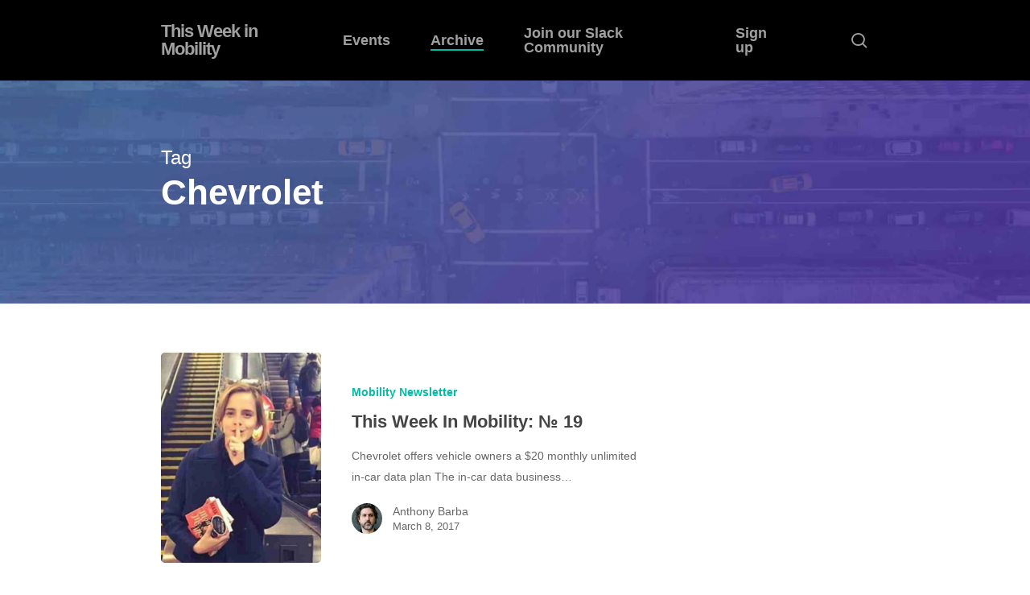

--- FILE ---
content_type: text/html; charset=UTF-8
request_url: https://thisweekinmobility.com/tag/chevrolet/
body_size: 28177
content:
<!doctype html><html lang="en-US" class="no-js"><head><script data-no-optimize="1">var litespeed_docref=sessionStorage.getItem("litespeed_docref");litespeed_docref&&(Object.defineProperty(document,"referrer",{get:function(){return litespeed_docref}}),sessionStorage.removeItem("litespeed_docref"));</script> <meta charset="UTF-8"><meta name="viewport" content="width=device-width, initial-scale=1, maximum-scale=1, user-scalable=0" /><title>Chevrolet &#8211; This Week in Mobility</title><meta name='robots' content='max-image-preview:large' /><link rel='dns-prefetch' href='//fonts.googleapis.com' /><link rel="alternate" type="application/rss+xml" title="This Week in Mobility &raquo; Feed" href="https://thisweekinmobility.com/feed/" /><link rel="alternate" type="application/rss+xml" title="This Week in Mobility &raquo; Comments Feed" href="https://thisweekinmobility.com/comments/feed/" /><link rel="alternate" type="application/rss+xml" title="This Week in Mobility &raquo; Chevrolet Tag Feed" href="https://thisweekinmobility.com/tag/chevrolet/feed/" /><style id='wp-img-auto-sizes-contain-inline-css' type='text/css'>img:is([sizes=auto i],[sizes^="auto," i]){contain-intrinsic-size:3000px 1500px}
/*# sourceURL=wp-img-auto-sizes-contain-inline-css */</style><style id="litespeed-ccss">ul{box-sizing:border-box}:root{--wp--preset--font-size--normal:16px;--wp--preset--font-size--huge:42px}.screen-reader-text{border:0;clip:rect(1px,1px,1px,1px);clip-path:inset(50%);height:1px;margin:-1px;overflow:hidden;padding:0;position:absolute;width:1px;word-wrap:normal!important}:root{--wp--preset--aspect-ratio--square:1;--wp--preset--aspect-ratio--4-3:4/3;--wp--preset--aspect-ratio--3-4:3/4;--wp--preset--aspect-ratio--3-2:3/2;--wp--preset--aspect-ratio--2-3:2/3;--wp--preset--aspect-ratio--16-9:16/9;--wp--preset--aspect-ratio--9-16:9/16;--wp--preset--color--black:#000;--wp--preset--color--cyan-bluish-gray:#abb8c3;--wp--preset--color--white:#fff;--wp--preset--color--pale-pink:#f78da7;--wp--preset--color--vivid-red:#cf2e2e;--wp--preset--color--luminous-vivid-orange:#ff6900;--wp--preset--color--luminous-vivid-amber:#fcb900;--wp--preset--color--light-green-cyan:#7bdcb5;--wp--preset--color--vivid-green-cyan:#00d084;--wp--preset--color--pale-cyan-blue:#8ed1fc;--wp--preset--color--vivid-cyan-blue:#0693e3;--wp--preset--color--vivid-purple:#9b51e0;--wp--preset--gradient--vivid-cyan-blue-to-vivid-purple:linear-gradient(135deg,rgba(6,147,227,1) 0%,#9b51e0 100%);--wp--preset--gradient--light-green-cyan-to-vivid-green-cyan:linear-gradient(135deg,#7adcb4 0%,#00d082 100%);--wp--preset--gradient--luminous-vivid-amber-to-luminous-vivid-orange:linear-gradient(135deg,rgba(252,185,0,1) 0%,rgba(255,105,0,1) 100%);--wp--preset--gradient--luminous-vivid-orange-to-vivid-red:linear-gradient(135deg,rgba(255,105,0,1) 0%,#cf2e2e 100%);--wp--preset--gradient--very-light-gray-to-cyan-bluish-gray:linear-gradient(135deg,#eee 0%,#a9b8c3 100%);--wp--preset--gradient--cool-to-warm-spectrum:linear-gradient(135deg,#4aeadc 0%,#9778d1 20%,#cf2aba 40%,#ee2c82 60%,#fb6962 80%,#fef84c 100%);--wp--preset--gradient--blush-light-purple:linear-gradient(135deg,#ffceec 0%,#9896f0 100%);--wp--preset--gradient--blush-bordeaux:linear-gradient(135deg,#fecda5 0%,#fe2d2d 50%,#6b003e 100%);--wp--preset--gradient--luminous-dusk:linear-gradient(135deg,#ffcb70 0%,#c751c0 50%,#4158d0 100%);--wp--preset--gradient--pale-ocean:linear-gradient(135deg,#fff5cb 0%,#b6e3d4 50%,#33a7b5 100%);--wp--preset--gradient--electric-grass:linear-gradient(135deg,#caf880 0%,#71ce7e 100%);--wp--preset--gradient--midnight:linear-gradient(135deg,#020381 0%,#2874fc 100%);--wp--preset--font-size--small:13px;--wp--preset--font-size--medium:20px;--wp--preset--font-size--large:36px;--wp--preset--font-size--x-large:42px;--wp--preset--spacing--20:.44rem;--wp--preset--spacing--30:.67rem;--wp--preset--spacing--40:1rem;--wp--preset--spacing--50:1.5rem;--wp--preset--spacing--60:2.25rem;--wp--preset--spacing--70:3.38rem;--wp--preset--spacing--80:5.06rem;--wp--preset--shadow--natural:6px 6px 9px rgba(0,0,0,.2);--wp--preset--shadow--deep:12px 12px 50px rgba(0,0,0,.4);--wp--preset--shadow--sharp:6px 6px 0px rgba(0,0,0,.2);--wp--preset--shadow--outlined:6px 6px 0px -3px rgba(255,255,255,1),6px 6px rgba(0,0,0,1);--wp--preset--shadow--crisp:6px 6px 0px rgba(0,0,0,1)}:root{--wp--style--global--content-size:1300px;--wp--style--global--wide-size:1300px}body{padding-top:0;padding-right:0;padding-bottom:0;padding-left:0}[class*=" icon-"]{font-family:FontAwesome;font-weight:400;font-style:normal;text-decoration:inherit;-webkit-font-smoothing:antialiased;*margin-right:.3em}[class^=icon-]:before,[class*=" icon-"]:before{text-decoration:inherit;speak:none}[class^=icon-],[class*=" icon-"]{display:inline;width:auto;height:auto;line-height:normal;vertical-align:baseline;background-image:none;background-position:0 0;background-repeat:repeat;margin-top:0}.col{position:relative;display:block;width:100%}@media (min-width:691px){.col{margin-right:2%}}.col:last-child{margin-right:0}.col.col_last{margin-right:0}a,article,body,div,form,h1,h3,header,html,i,img,li,nav,span,ul{margin:0;padding:0;border:0;font-size:100%;font:inherit;vertical-align:baseline}html{max-width:100%;overflow-y:scroll;overflow-x:hidden}body{max-width:100%;overflow:hidden;background:#fff;font-family:'Open Sans',Helvetica,sans-serif;color:#676767;position:relative}ul{list-style:none}input[type=text]::-ms-clear{display:none}article,header,nav{display:block}*{-webkit-box-sizing:border-box;-moz-box-sizing:border-box;box-sizing:border-box}:root{--scroll-bar-w:-2px}.container{margin:0 auto;position:relative;max-width:880px}.row{position:relative}.main-content>.row,header .row{margin-left:0;margin-right:0}.col:after,.row:after{content:"";display:block;height:0;clear:both;visibility:hidden}.row{padding-bottom:24px}@media (min-width:691px){.span_3{width:23.5%}.span_6{width:49%}.span_9{width:74.5%}.span_12{width:100%}}body{font-size:14px;-webkit-font-smoothing:antialiased;font-family:'Open Sans',Helvetica,sans-serif;font-weight:400;line-height:26px}body:not(.nectar-no-flex-height){display:flex;flex-direction:column;min-height:100vh}body:not(.nectar-no-flex-height) #ajax-content-wrap,body:not(.nectar-no-flex-height) .ocm-effect-wrap,body:not(.nectar-no-flex-height) .ocm-effect-wrap-inner{display:flex;flex-direction:column;flex-grow:1}body:not(.nectar-no-flex-height) .container-wrap{flex-grow:1}.nectar-skip-to-content:not(:focus),.screen-reader-text{border:0;clip:rect(1px,1px,1px,1px);clip-path:inset(50%);height:1px;margin:-1px;overflow:hidden;padding:0;position:absolute!important;width:1px;word-wrap:normal!important}@media only screen and (min-width:1000px){.nectar-mobile-only{display:none}}@media only screen and (max-width:999px){.nectar-mobile-only.mobile-header{display:inline-block}}.nectar-mobile-only.mobile-header .inner{display:flex}#header-outer .screen-reader-text{height:1px}.container-wrap{background-color:#f8f8f8;position:relative;z-index:10;margin-top:0;padding-top:40px;padding-bottom:40px}.subheader{color:#6f6f6f;margin-bottom:15px}a{color:#3555ff;text-decoration:none}h1{font-size:54px;line-height:62px;margin-bottom:7px}h3{font-size:22px;line-height:34px;margin-bottom:7px}h1,h3{color:#444;letter-spacing:0;-webkit-font-smoothing:antialiased;font-weight:600}.container .row:last-child{padding-bottom:0}ul{margin-left:30px;margin-bottom:30px}ul li{list-style:disc;list-style-position:outside}#header-outer nav>ul,#slide-out-widget-area ul{margin:0}#header-outer ul li,#slide-out-widget-area ul li{list-style:none}.main-content img{max-width:100%;height:auto}.row .col h3{margin-bottom:8px}.row .col img{margin-bottom:15px;max-width:100%;height:auto}body[data-bg-header=true] .container-wrap{padding-top:25px;margin-top:0!important;padding-bottom:40px}#header-space{height:90px;background-color:#fff}#header-outer{width:100%;top:0;left:0;position:fixed;padding:28px 0 0;background-color:#fff;z-index:9999;overflow:visible}#top #logo{width:auto;max-width:none;line-height:22px;font-size:22px;letter-spacing:-1px;color:#444;font-weight:600;align-self:center}#top{position:relative;z-index:9998;width:100%}#top .container .row{padding-bottom:0}#top nav>ul{overflow:visible;min-height:1px;line-height:1px}body:not(.ascend) #top nav>.buttons{margin-left:15px}#header-outer #top nav>.buttons{right:0;height:100%;overflow:hidden}#top nav ul li{float:right}#top nav>ul>li{float:left}#top nav>ul>li>a{padding:0 10px;display:block;color:#676767;font-size:14px;line-height:20px}#header-outer:not([data-format=centered-menu-under-logo]):not([data-format=centered-menu-bottom-bar]) #top nav>ul>li[class*=button_]>a:before{-webkit-transform:translateY(-50%);transform:translateY(-50%);top:50%}#top nav>ul>li[class*=button_bordered]>a:before{border:2px solid #fff;display:block;position:absolute;left:0;padding-bottom:10px;-webkit-transform:translateY(-7px);transform:translateY(-7px);width:100%;height:34px;content:' ';z-index:-1;box-sizing:border-box}#top nav>ul>li[class*=button_bordered]>a:before{border-color:rgba(0,0,0,.4)}#header-outer[data-lhe=animated_underline] #top nav>ul>li[class*=button_bordered]>a,#top nav>ul>li[class*=button_bordered]>a{padding-left:20px;padding-right:20px}#header-outer[data-lhe=animated_underline] #top nav>ul>li>a{padding-left:0;padding-right:0;margin-right:10px;margin-left:10px}#top nav ul li a{color:#999}.sf-menu{line-height:1;float:left;margin-bottom:30px}.sf-menu,.sf-menu *{list-style:none outside none;margin:0;padding:0;z-index:10}.sf-menu{line-height:1}.sf-menu .menu-item a{outline:0 none}.sf-menu li{float:left;outline:0 none;line-height:0;font-size:12px;position:relative}.sf-menu a{display:block;position:relative;text-decoration:none}#top .span_9{position:static}@media only screen and (min-width:1000px){#header-outer:not([data-format=left-header]){padding-top:0}#header-outer:not([data-format=left-header]) #top>.container>.row,#header-outer:not([data-format=left-header]) #top>.container>.row nav,#header-outer:not([data-format=left-header]) #top>.container>.row nav>ul,#header-outer:not([data-format=left-header]) #top>.container>.row nav>ul>li{display:-webkit-flex;display:-ms-flexbox;display:flex}#header-outer:not([data-format=left-header]) #top .span_3,#header-outer:not([data-format=left-header]) #top .span_9{display:-webkit-flex;display:-ms-flexbox;display:flex;float:none;width:auto}#header-outer[data-format=default] #top .span_9{margin-left:auto}#header-outer:not([data-format=left-header]) #top nav>.buttons{overflow:visible;height:auto}#header-outer:not([data-format=left-header]) #top nav>ul>li{-webkit-align-items:center;align-items:center}#header-outer:not([data-format=left-header]) #top nav>ul{float:none;display:inline-block;vertical-align:middle}}@media only screen and (max-width:999px){#top .col.span_9{text-align:right;line-height:0}#header-outer .mobile-search .icon-salient-search,#top .span_9>.slide-out-widget-area-toggle>div{position:relative;display:block;top:50%;font-size:18px;-webkit-transform:translateY(-50%);transform:translateY(-50%);background-color:transparent}#top .mobile-search,#top .span_9>.slide-out-widget-area-toggle{position:relative;width:auto;padding:0 10px;top:auto;right:auto;margin-bottom:0;margin-top:0;display:inline-block;vertical-align:middle;line-height:0;height:100%;-webkit-transform:none;transform:none}body[data-slide-out-widget-area-style=slide-out-from-right] .slide_out_area_close:before,body[data-slide-out-widget-area-style=slide-out-from-right].material a.slide_out_area_close:before{background-color:rgba(0,0,0,.06)}#top .mobile-search{padding:0 10px}#top .span_9>.slide-out-widget-area-toggle{padding-right:0}}#top nav ul #search-btn a,#top nav ul #search-btn a span{line-height:20px;height:20px}#top nav .buttons li{line-height:12px;position:relative}#top nav ul #search-btn a{padding:0;width:24px;text-align:center;display:block;background-position:right top;background-repeat:no-repeat;box-sizing:content-box}#top nav ul #search-btn a span{top:0;background-color:transparent}#top .mobile-search{display:none;text-align:right;z-index:10000}#top .span_9>.slide-out-widget-area-toggle{display:none;z-index:10000}.mobile-search .icon-salient-search{background-color:transparent;color:#a9a9a9;line-height:34px;font-size:18px;width:18px}.material .mobile-search .icon-salient-search{color:#a9a9a9}#search-outer{display:none}#header-outer .row .col.span_3,#header-outer .row .col.span_9{width:auto}#header-outer .row .col.span_9{float:right}#page-header-bg .container{z-index:100}.col{position:relative;float:left}body[data-bg-header=true].archive .container-wrap{padding-top:4.1em!important}body[data-bg-header=true] .container-wrap{margin-top:0!important;padding-top:0!important}#page-header-wrap{height:60px;overflow:hidden;position:relative;background-color:#f8f8f8;-webkit-font-smoothing:antialiased}body.material #page-header-wrap{margin-top:0}#page-header-bg{width:100%;height:60px;overflow:hidden;color:#fff;display:block!important;-webkit-font-smoothing:antialiased;position:relative;z-index:2}.page-header-bg-image{position:absolute;width:100%;height:100%;top:0;left:0;z-index:9;background-repeat:no-repeat;background-position:top center;background-size:cover}#page-header-bg[data-bg-pos=center] .page-header-bg-image{background-position:center center}#page-header-bg[data-alignment-v=middle] .container,#page-header-bg[data-alignment-v=middle] .row{height:100%}#page-header-bg .span_6{width:100%}.archive .page-header-bg-image:after{background-color:rgba(25,25,25,.35);position:absolute;top:0;left:0;height:100%;width:100%;content:' ';z-index:1;display:block}#page-header-bg .row{z-index:100;position:relative}body #page-header-bg .row,html:not(.js) #page-header-bg .row{visibility:visible}#page-header-bg h1{font-weight:600;font-size:44px;line-height:54px;margin-bottom:8px;display:block;color:#fff;z-index:101}#page-header-bg span{color:#fff}#page-header-bg .subheader{font-size:28px;line-height:1.3;color:#fff!important;font-weight:300}#page-header-bg .span_6{top:50%;transform:translateY(-50%)}.post-area.featured_img_left .post .post-content{padding-left:0!important}.posts-container article .inner-wrap.animated{opacity:0}.post-area:not(.masonry) .posts-container[data-load-animation=none] article .inner-wrap.animated{opacity:1}.posts-container article .inner-wrap{height:100%}.post-area{padding-right:30px;margin-top:4px}.post-header{margin-bottom:12px;color:#888}.post .post-header a{color:inherit}.post .post-content{position:relative;min-height:98px}.post-content{padding-left:95px}.post h3.title{margin-bottom:4px}#slide-out-widget-area{display:none}#slide-out-widget-area.slide-out-from-right{position:fixed;transform:translate(301px,0);-webkit-transform:translate(301px,0);top:0;right:0;width:300px;height:100%;z-index:10000;padding:33px;overflow:hidden}#slide-out-widget-area-bg{-webkit-backface-visibility:hidden;background-color:rgba(0,0,0,.8);position:fixed;height:1px;width:1px;opacity:0;left:0;top:0;z-index:9996}body .lines-button{line-height:0;font-size:0}.lines-button{top:9px;position:relative;display:block}.lines{display:block;width:1.4rem;height:3px;background-color:#ecf0f1;position:relative}.lines:after,.lines:before{display:block;width:1.4rem;height:3px;background:#ecf0f1;position:absolute;left:0;content:'';transform-origin:.142rem center}.lines:before{top:6px}.lines:after{top:-6px}@media only screen and (min-width:1000px){.slide-out-widget-area-toggle a{transform:translateZ(0)}}.slide-out-widget-area-toggle .lines-button:after{background-color:rgba(0,0,0,.4);display:inline-block;width:1.4rem;height:2px;position:absolute;left:0;top:0;content:'';transform:scale(1,1)}.slide-out-widget-area-toggle.mobile-icon .lines-button.x2 .lines:after,.slide-out-widget-area-toggle.mobile-icon .lines-button.x2 .lines:before,.slide-out-widget-area-toggle.mobile-icon .lines-button:after{background-color:#999}body #header-outer .lines-button{top:9px}.slide-out-widget-area-toggle.mobile-icon .lines-button:after{top:0!important}.slide-out-widget-area-toggle.mobile-icon .lines{background-color:transparent}.slide-out-widget-area-toggle.mobile-icon .lines-button:after,.slide-out-widget-area-toggle.mobile-icon .lines:after,.slide-out-widget-area-toggle.mobile-icon .lines:before{height:2px!important;width:22px!important}.slide-out-widget-area-toggle a>span{transform-origin:center;display:block;height:21px}.slide-out-widget-area-toggle.mobile-icon a>span{height:20px}input[type=text]{padding:10px;width:100%;font-size:14px;font-family:inherit;line-height:24px;color:#555;background-color:#f1f1f1;border:none}.icon-salient-search{font-family:icomoon!important;speak:none;font-style:normal;font-weight:400;font-variant:normal;text-transform:none;line-height:1;-webkit-font-smoothing:antialiased}body .lines,body .lines:after,body .lines:before{height:2px}.icon-salient-search:before{content:"\e036"}#top nav ul #search-btn a span{font-size:18px;color:rgba(0,0,0,.48)}.post-area.featured_img_left .post-featured-img-wrap{background-color:rgba(0,0,0,.25)}.post-area.featured_img_left article .grav-wrap img{border-radius:50%;width:38px;height:38px;margin-bottom:0;margin-right:13px;vertical-align:middle;display:inline-block}.post-area.featured_img_left article .grav-wrap .text a{display:block;font-size:14px;line-height:20px}.post-area.featured_img_left article .meta-category a{font-size:14px;line-height:19px;position:relative;display:inline-block;font-weight:600;margin:0 10px 10px 0}.post-area.featured_img_left .meta-category a:before{height:2px;width:100%;position:absolute;bottom:-3px;left:0;content:'';-webkit-transform:scaleX(0);transform:scaleX(0);-webkit-transform-origin:left;transform-origin:left}.post-area.featured_img_left article .grav-wrap .text span{font-size:13px;line-height:18px}.post-area.featured_img_left article .grav-wrap .text{vertical-align:middle;display:inline-block;line-height:0}.post-area.featured_img_left .grav-wrap a{color:inherit}.post-area.featured_img_left h3 a{color:inherit!important}.post-area.featured_img_left .post-content-wrap .grav-wrap,.post-area.featured_img_left .post-content-wrap .meta-category{z-index:150;position:relative}.post-area.featured_img_left article{margin-bottom:6%}.post-area.featured_img_left .article-content-wrap .post-featured-img-wrap{width:33%;position:relative;border-radius:5px}.post-area.featured_img_left .article-content-wrap .post-featured-img-wrap:before{display:block;position:absolute;left:0;top:0;width:100%;height:100%;content:'';opacity:0;transform:scale(.96);box-shadow:0 30px 60px rgba(0,0,0,.17);border-radius:5px}.post-area.featured_img_left .article-content-wrap .post-featured-img{border-radius:5px;overflow:hidden}.post-area.featured_img_left .article-content-wrap .post-featured-img-wrap a,.post-area.featured_img_left .article-content-wrap .post-featured-img-wrap a span,.post-area.featured_img_left .article-content-wrap .post-featured-img-wrap a span img{display:block;width:100%;height:100%;position:absolute;left:0;top:0}.post-area.featured_img_left .article-content-wrap .post-featured-img-wrap a span img{object-fit:cover}.post-area.featured_img_left .article-content-wrap .post-content-wrap .post-header{color:inherit}.post-area.featured_img_left .article-content-wrap .post-content-wrap{width:66.6%;position:relative;border-radius:0 5px 5px 0;overflow:hidden;padding:6% 0 6% 6%}.post-area.featured_img_left .post-content-wrap .grav-wrap{margin-top:20px}.post-area.featured_img_left .article-content-wrap .post-featured-img{background-size:cover;background-position:center}.post-area.featured_img_left .post .post-featured-img{margin-bottom:0;backface-visibility:hidden;-webkit-backface-visibility:hidden}.post-area.featured_img_left .entire-meta-link{position:absolute;top:0;left:0;display:block;width:100%;z-index:101;height:100%}@media only screen and (min-width:1000px){.post-area.featured_img_left .article-content-wrap .post-content-wrap{left:33.3%}.post-area.featured_img_left .article-content-wrap .post-featured-img-wrap{height:100%;position:absolute;left:0;top:0}}@media only screen and (max-width:999px){.post-area.featured_img_left .article-content-wrap{display:-webkit-flex;display:-ms-flexbox;display:flex}}@media only screen and (max-width:690px){.post-area.featured_img_left .article-content-wrap{display:block}.post-area.featured_img_left .article-content-wrap .post-content-wrap,.post-area.featured_img_left .article-content-wrap .post-featured-img-wrap{width:100%}.post-area.featured_img_left .article-content-wrap .post-content-wrap{padding:35px 0 55px;overflow:visible}.post-area.featured_img_left .article-content-wrap .post-featured-img-wrap{height:200px;border-radius:5px 5px 0}}:root{--mobile-container-width:88%}@media only screen and (min-width:1300px){.container{max-width:1100px}}@media only screen and (min-width:1000px) and (max-width:1300px){#page-header-bg .span_6 .subheader{font-size:24px}#top nav>ul>li>a{padding-left:8px}}@media only screen and (min-width:691px) and (max-width:999px){.span_12,.span_3,.span_6,.span_9{width:100%;margin-left:0}.col{margin-bottom:25px}#header-outer .col{margin-bottom:0;margin-right:0}#ajax-content-wrap .post-area{padding-right:0}#page-header-bg .span_6 h1{font-size:32px;line-height:38px}#page-header-bg .span_6{top:auto!important;float:none}}@media only screen and (max-width:690px){.col{margin-bottom:25px}.post-area{margin-bottom:0}#header-outer .col{margin-bottom:0}#ajax-content-wrap .container .post .post-content{padding-left:0}.container .post-header{font-size:12px}#page-header-bg .span_6{margin-bottom:15px}.posts-container[data-load-animation=none] article .inner-wrap.animated{opacity:1}#page-header-bg .span_6 h1{font-size:24px;line-height:30px;margin-bottom:4px}#page-header-bg .span_6{top:auto!important;float:none}}@media only screen and (min-width:1px) and (max-width:999px){.container{max-width:var(--mobile-container-width)}#page-header-bg .span_6{display:block!important}#header-outer[data-has-menu=true] #top .span_3,#header-outer[data-has-menu=true][data-mobile-fixed="1"] #top .span_3{text-align:left}#header-outer[data-mobile-fixed="1"]{position:fixed!important}.container-wrap{z-index:11}body #header-outer{margin-bottom:0;padding:12px 0}body #header-outer{position:relative}#slide-out-widget-area{top:0!important}#header-outer #logo{top:0;left:0}#header-space{display:none}#header-space[data-header-mobile-fixed="1"]{display:block}#top .mobile-search,#top .span_9>.slide-out-widget-area-toggle{display:inline-block}#top .col.span_3{left:0;top:0;z-index:100;width:100%}#top .col.span_3{position:relative}#header-outer #top .col.span_3{line-height:0}#header-outer #top .col.span_3 #logo{vertical-align:middle}#top .col.span_9{margin-left:0;margin-bottom:0;width:100%!important;float:none;z-index:100;position:static;display:flex;align-items:center}#top .col.span_9{min-height:0;width:auto!important;position:absolute!important;right:0;top:0;z-index:2000;height:100%}body:not(.single-post) #page-header-bg:not(.fullscreen-header) .span_6,body[data-slide-out-widget-area=true] #top #logo{-webkit-transform:none!important;transform:none!important}body[data-slide-out-widget-area=true] #top .span_3{text-align:center}#header-outer .slide-out-widget-area-toggle .lines,#header-outer .slide-out-widget-area-toggle .lines-button,#header-outer .slide-out-widget-area-toggle .lines:after,#header-outer .slide-out-widget-area-toggle .lines:before{width:22px}#header-outer .slide-out-widget-area-toggle.mobile-icon .lines:after{top:-6px}body #header-outer .slide-out-widget-area-toggle.mobile-icon .lines:before{top:6px}#header-outer[data-mobile-fixed="1"] #top #logo,body[data-slide-out-widget-area=true] #top #logo{display:inline-block}body[data-slide-out-widget-area=true] #top .col.span_3{width:100%}body #slide-out-widget-area:not(.slide-out-from-right-hover) .slide_out_area_close{display:block}#header-outer #top nav>ul{width:auto;padding:15px 0 25px;margin:0 auto 0 auto;z-index:100000;position:relative}#top nav>ul li{display:block;width:auto;margin-left:0}#ajax-content-wrap .post-area{padding-right:0;margin-bottom:0}#header-outer #top nav{display:none!important}.main-content>div{padding-bottom:0}body #page-header-bg:not(.fullscreen-header) .row,body:not(.single-post) #page-header-bg:not(.fullscreen-header) .span_6{top:0!important}body:not(.single-post) #page-header-bg:not(.fullscreen-header){padding-top:10%;padding-bottom:10%}body:not(.single-post) #page-header-bg:not(.fullscreen-header) .span_6{min-height:40px}body:not(.single-post) #page-header-bg:not(.fullscreen-header) .span_6{position:relative!important}#header-outer:not([data-permanent-transparent="1"]),#page-header-wrap,#top,body:not(.single-post) #page-header-bg:not(.fullscreen-header){height:auto!important}#page-header-wrap{margin-top:0;overflow:visible}#page-header-bg .span_6{opacity:1!important}#page-header-bg[data-parallax="0"]{margin-top:-1px}}@media screen and (max-width:782px){body{position:static}}@media only screen and (min-width:481px) and (max-width:1025px) and (orientation:landscape){#page-header-bg .span_6{display:block!important;opacity:1!important}}#header-space{background-color:#fff}body[data-header-color=dark] #header-space{background-color:#000}#page-header-wrap,.container-wrap,.ocm-effect-wrap{background-color:#fff}body[data-header-resize="1"] .container-wrap{margin-top:0;padding-top:40px}body[data-header-resize="1"] #page-header-wrap{margin-top:0}body.material #header-outer[data-header-resize="1"]:not([data-format=left-header]):not(.scrolled-down):not(.small-nav){box-shadow:none}#top .slide-out-widget-area-toggle a span{overflow:hidden;width:22px}#top .slide-out-widget-area-toggle a>span{position:relative}body.material #header-outer:not([data-format=left-header]) #top nav>.buttons>li{margin:0 14px}body.material #header-outer #top nav>.buttons>li:last-child{margin-right:0!important}body.material #header-outer #top nav>.buttons>li:first-child{margin-left:0}body.material #top nav ul #search-btn>div{padding-left:0;border-left:none!important}#top nav ul #search-btn a,#top nav ul #search-btn a span{height:21px;line-height:21px}body.material #top nav ul #search-btn a span{font-size:20px}body.material #header-outer:not([data-format=left-header]) #top nav>.buttons{margin-left:30px}.material #top nav>.buttons{padding-right:0!important}body[data-full-width-header=false] #slide-out-widget-area .slide_out_area_close{z-index:100}body[data-header-color=dark] #header-outer #search-outer input[type=text]{color:#fff!important}body[data-header-color=dark] #ajax-content-wrap:after{background-color:rgba(255,255,255,.55)}#ajax-content-wrap:after{background-color:rgba(0,0,0,.45);content:'';position:fixed;opacity:0;left:0;top:0;width:100%;height:100%;z-index:1000;transform:translateZ(0);backface-visibility:hidden}@media all and (-ms-high-contrast:none),(-ms-high-contrast:active){#ajax-content-wrap:after{display:none}}#slide-out-widget-area .inner .off-canvas-menu-container.mobile-only .menu.secondary-header-items{display:none}#slide-out-widget-area .mobile-only .menu.secondary-header-items{margin-top:25px}#header-outer .mobile-search .icon-salient-search{background-color:transparent!important;vertical-align:middle;font-size:18px}body #header-outer[data-lhe=animated_underline] #top nav>ul>li:not([class*=button_])>a .menu-title-text:after{transform-origin:0 0;bottom:-3px}#search-outer #search #close a:before,.slide_out_area_close:before{position:absolute;top:50%;left:50%;display:block;width:46px;height:46px;margin:-23px 0 0 -23px;border-radius:50%;background-color:rgba(0,0,0,.05);content:'';transform:scale(1) translateZ(0)}#search-outer #search #close a:before{width:42px;height:42px;margin:-21px 0 0 -21px}@media only screen and (min-width:1000px){.post-area.span_9{padding-right:0;margin-right:4%;width:68.5%}#sidebar.span_3{width:27.5%;backface-visibility:hidden}}#slide-out-widget-area.slide-out-from-right{min-width:360px;padding-left:60px;padding-right:60px;z-index:5;overflow:hidden;transform:none}#ajax-content-wrap #slide-out-widget-area.slide-out-from-right{z-index:-1}#search-outer #search #close a:before,.slide_out_area_close:before{transform:scale(0)}#search-outer .close-wrap,.slide_out_area_close .close-wrap{-webkit-font-smoothing:subpixel-antialiased;transform-style:preserve-3d;position:absolute;top:50%;left:50%;transform:translateX(-50%) translateY(-50%) translateZ(0);width:20px;height:20px;display:block;overflow:hidden}#search-outer:not(.material-open) .close-line1,.slide_out_area_close .close-line1{-webkit-transform:translateY(0) translateX(0) rotate(-45deg);transform:translateY(0) translateX(0) rotate(-45deg);animation-name:crossLeftClose;animation-delay:0s;animation-duration:.15s}#search-outer:not(.material-open) .close-line2,.slide_out_area_close .close-line2{-webkit-transform:translateY(0) translateX(0) rotate(45deg);transform:translateY(0) translateX(0) rotate(45deg);-webkit-animation-name:crossRightClose;animation-name:crossRightClose;-webkit-animation-delay:.06s;animation-delay:.06s;-webkit-animation-duration:.15s;animation-duration:.15s}#search-outer .close-line,.slide_out_area_close .close-line{animation-duration:.4s;animation-timing-function:cubic-bezier(.52,.01,.16,1);animation-fill-mode:forwards}#search-outer .close-wrap .close-line,.slide_out_area_close .close-wrap .close-line{height:100%;width:2px;background:#fff;backface-visibility:hidden;position:absolute;border-radius:5px;left:9px}#search-outer .close-wrap .close-line{background-color:#000}@keyframes crossLeftClose{100%{transform:translateY(22px) translateX(22px) rotate(-45deg)}}@keyframes crossRightClose{100%{transform:translateY(22px) translateX(-22px) rotate(45deg)}}#slide-out-widget-area[class*=slide-out-from-right] .off-canvas-menu-container{position:relative;top:auto}#slide-out-widget-area[class*=slide-out-from-right] .inner-wrap>.inner{height:auto}#slide-out-widget-area[class*=slide-out-from-right] .bottom-meta-wrap,#slide-out-widget-area[class*=slide-out-from-right] .off-canvas-menu-container{display:inline-block}#slide-out-widget-area[class*=slide-out-from-right] .off-canvas-menu-container{min-width:190px}@media only screen and (min-width:1000px){#slide-out-widget-area[class*=slide-out-from-right] .off-canvas-menu-container.mobile-only{display:none}}#slide-out-widget-area[class*=slide-out-from-right] .inner-wrap{margin:auto 0;position:relative}#slide-out-widget-area[class*=slide-out-from-right]{display:-webkit-box;display:-webkit-flex;display:flex}#slide-out-widget-area.slide-out-from-right,#slide-out-widget-area.slide-out-from-right:not(.fullscreen-alt):not(.fullscreen){background-color:transparent!important}#slide-out-widget-area[class*=slide-out-from-right] .off-canvas-menu-container li a{font-size:22px;line-height:28px;font-family:'Open Sans';font-weight:400}#slide-out-widget-area-bg.slide-out-from-right{opacity:1;height:100%;width:100%;z-index:1;visibility:hidden}#ajax-content-wrap>#slide-out-widget-area-bg.slide-out-from-right{visibility:hidden}body[data-slide-out-widget-area-style=slide-out-from-right] #slide-out-widget-area.slide-out-from-right{-webkit-transform:none;transform:none}body[data-slide-out-widget-area-style=slide-out-from-right] .slide-out-widget-area-toggle{z-index:100}body[data-slide-out-widget-area-style=slide-out-from-right] .slide_out_area_close{position:absolute;right:50px;top:50px;z-index:8;display:block}#slide-out-widget-area.slide-out-from-right .inner-wrap,#slide-out-widget-area.slide-out-from-right .off-canvas-menu-container{width:100%}body:not(.material-ocm-open) #slide-out-widget-area.slide-out-from-right{visibility:hidden}@media only screen and (min-width:1000px){body[data-slide-out-widget-area-style=slide-out-from-right] .slide_out_area_close{opacity:0;position:fixed;right:-100px;top:50%;transform:translateY(-50%) translateX(100%);z-index:10000}body[data-slide-out-widget-area-style=slide-out-from-right] .slide_out_area_close:before{background-color:#f91b39;box-shadow:0 16px 44px rgba(0,0,0,.3)}}body[data-slide-out-widget-area-style=slide-out-from-right] .ocm-effect-wrap{transform-origin:center;position:relative;z-index:10}body:not(.nectar-no-flex-height) .ocm-effect-wrap-inner,body[data-slide-out-widget-area-style=slide-out-from-right]:not(.nectar-no-flex-height) .ocm-effect-wrap{height:auto!important}.lines:after{top:-7px}.lines:before{top:7px}body #header-outer .icon-salient-search:before,body.material #header-outer .icon-salient-search:before{content:"\e906"}@media only screen and (max-width:450px){#slide-out-widget-area.slide-out-from-right{min-width:78vw;width:78vw;padding-left:50px;padding-right:50px}}@media only screen and (min-width:1000px){#slide-out-widget-area.slide-out-from-right{min-width:33.3vw;padding-left:4%;padding-right:4%}}body.material #slide-out-widget-area[class*=slide-out-from-right] .off-canvas-menu-container li{margin-bottom:12px;line-height:1.2}body.material #slide-out-widget-area.slide-out-from-right .off-canvas-menu-container li a{position:relative;display:inline-block}body.material #slide-out-widget-area.slide-out-from-right .off-canvas-menu-container>.menu>li a{opacity:1}body.material #slide-out-widget-area[class*=slide-out-from-right] .off-canvas-menu-container li a:after{transform-origin:left;bottom:-2px;border-color:#fff}input[type=text]{background-color:rgba(0,0,0,.04);border-radius:4px;border:2px solid transparent}body a{color:#03bca3}.post-area.featured_img_left .meta-category a{color:#03bca3!important}[class*=" icon-"],#slide-out-widget-area,body.material #slide-out-widget-area-bg.slide-out-from-right{background-color:#03bca3}.post-area.featured_img_left .meta-category a:before{background-color:#03bca3!important}.material #search-outer #search input[type=text],#header-outer[data-lhe=animated_underline] #top nav>ul>li>a .menu-title-text:after{border-color:#03bca3}body[data-slide-out-widget-area-style=slide-out-from-right]:not([data-header-color=custom]).material .slide_out_area_close:before{background-color:#002937}:root{--nectar-accent-color:#03bca3;--nectar-extra-color-1:#002937;--nectar-extra-color-2:#2ac4ea;--nectar-extra-color-3:#002937}:root{--nectar-bg-color:#fff}body,.container-wrap,.material .ocm-effect-wrap,#page-header-wrap{background-color:#fff}body #slide-out-widget-area-bg{background-color:rgba(0,0,0,.8)}:root{--header-nav-height:78px}@media only screen and (max-width:999px){:root{--header-nav-height:48px}}@media only screen and (min-width:1000px){#header-outer #logo{margin-top:28px;margin-bottom:28px;position:relative}}#header-outer[data-lhe=animated_underline] #top nav>ul>li>a,#header-outer[data-lhe=animated_underline] #top nav>.sf-menu>li[class*=button_bordered]>a,#top nav>ul>li[class*=button_bordered]>a{margin-left:25px;margin-right:25px}body.material[data-header-format=default] #header-outer[data-has-buttons=yes]:not([data-format=left-header]) #top nav>.buttons{margin-left:50px}#header-space{height:78px}@media only screen and (max-width:999px){#header-space{height:48px}}body #header-outer,body[data-header-color=dark] #header-outer{background-color:rgba(0,0,0,100)}#header-space{background-color:#000}#header-outer,#search-outer{background-color:#000;-webkit-box-shadow:none;box-shadow:none}#top nav ul li a,#search-outer input,#top #logo,#top nav ul #search-btn a span,.nectar-mobile-only.mobile-header{color:#a0a0a0}@media only screen and (max-width:999px){#search-outer #search #close a:before,body.material #header-outer #search-outer #search #close a:before{height:28px;width:28px;margin:-14px 0 0 -14px}.material #search-outer #search #close a span{font-size:13px;height:13px;line-height:13px;top:6px}#search-outer #search #close a span{font-size:16px;height:16px;line-height:16px}#search-outer #search #close a{height:14px}#search-outer #search #close,body.material #header-outer #search-outer #search #close{top:0;right:-5px}#search-outer #search #close a,body.material #header-outer #search-outer #search #close a{right:8px;top:9px}}#search-outer{top:0;left:0;width:100%;height:100%;position:absolute;z-index:10000;overflow:visible;display:none;background-color:#fff}#search-box{position:relative}#search-outer .container{overflow:visible;width:100%}#search-outer #search input[type=text]{width:100%;color:#888;font-size:43px;line-height:43px;position:relative;padding:0;background-color:transparent;border:0;box-shadow:none;font-family:"Open Sans";font-weight:700;text-transform:uppercase;letter-spacing:1px}#search-outer>#search form{width:92%;float:left}#search-outer #search #close{list-style:none}#search-outer #search #close a{position:absolute;right:0;top:24px;display:block;width:24px;height:17px;line-height:22px;z-index:10}#search-outer #search #close a span:not(.close-line){color:#a0a0a0;font-size:18px;height:20px;line-height:19px;background-color:transparent}#header-outer #search{position:relative}body #search-outer #search #close a span{font-size:20px}@media only screen and (min-width:1px) and (max-width:999px){body.material #search-outer #search form input[type=text][name]{font-size:16px;line-height:40px;border-bottom-width:2px;padding-right:50px}body.material #search-outer{height:30vh}body.material #search-outer{min-height:200px}body.material #search-outer .col{margin-bottom:0}}@media screen and (max-width:999px){body.material #search-outer,body.material #header-outer #search-outer{height:200px;transform:translate3d(0,-200px,0);-webkit-transform:translate3d(0,-200px,0)}#search-outer #search-box,#search-outer #search #close,#header-outer #search-outer #search-box,#header-outer #search-outer #search #close{-webkit-transform:translate3d(0,200px,0);transform:translate3d(0,200px,0)}}body.material #search-outer{background-color:transparent;height:35vh;position:absolute;transform:translate3d(0,-35vh,0);-webkit-transform:translate3d(0,-35vh,0);z-index:2000!important;padding:0;top:-1px}body.material #search-outer #search .container{height:auto!important;float:none;width:100%}body[data-header-color=dark].material #header-outer #search-outer:before{background-color:#000}#header-outer #search-outer:before{position:absolute;left:0;top:0;height:100%;width:100%;display:block;background-color:#fff;-webkit-transform:scaleY(0);transform:scaleY(0);-webkit-transform-origin:top;transform-origin:top}.material #header-outer #search-outer:before{content:"";-webkit-transform:none;transform:none;backface-visibility:hidden}.material #search-outer{display:block;overflow:hidden}#search-outer #search{max-width:1200px;position:relative;z-index:10;margin:0 auto;height:100%;display:-webkit-flex;display:-ms-flexbox;display:flex;-webkit-align-items:center;-ms-align-items:center;-ms-flex-align:center;align-items:center}.material #search-outer #search,.material #header-outer #search-outer #search{padding:0}#search-outer #search-box,#search-outer #search #close{transform:translate3d(0,35vh,0);opacity:0}body #search-outer #search input[type=text]{height:auto!important;text-transform:none;color:#000;border-radius:0;border-bottom:2px solid #3452ff}body #search-outer #search input[type=text],body.material #search-outer #search form input[type=text]{font-size:60px}body.material #search-outer #search input[type=text]{line-height:60px}@media only screen and (min-width:1000px){body #search-outer #search input[type=text]{height:90px!important}body.material #search-outer #search #search-box input[type=text]{line-height:90px}}body[data-header-color=dark] #header-outer #search-outer input::-webkit-input-placeholder{color:#fff}#header-outer #search-outer input::-webkit-input-placeholder,#header-outer #search-outer input::-moz-placeholder{color:#888}body.material #search-outer>#search form{width:100%;float:none}body[data-header-color=dark] #header-outer #search-outer input[type=text]{border-color:#fff}body[data-header-color=dark] #header-outer #search-outer #search .span_12 span{color:rgba(255,255,255,.6)}body[data-header-color=dark] #header-outer #search-outer #search #close a span{color:#fff}body[data-header-color=dark] #header-outer #search-outer input::-webkit-input-placeholder{color:rgba(255,255,255,.5)}body[data-header-color=dark] #header-outer #search-outer input::-moz-placeholder{color:rgba(255,255,255,.5)}#search-outer #search #close{position:absolute;right:40px}body[data-ext-responsive=false].material #search-outer #search #close{right:0}body[data-ext-responsive=false].material #search-outer #search #close a{right:15px}body.material #search-outer #search input[type=text]{padding-right:70px}body.material #search-outer #search #close a{right:64px;top:16px}[data-header-color=dark] #search-outer #search #close a:before{background-color:rgba(255,255,255,.1)}#search-outer #search .span_12 span{display:block;color:rgba(0,0,0,.4);margin-top:15px}@media only screen and (max-width:999px){#search-outer #search .span_12 span{display:none}}body.material #search-outer #search #close a span{color:#000}.material #header-outer #search-outer:not(.material-open):before{transform:scaleY(0)}body.material #search-outer{min-height:225px;height:auto}body.material #header-outer:not([data-format=left-header]) #search-outer{transform:none;-webkit-transform:none}body.material #header-outer #search-outer{height:auto}#search-outer #search{overflow:hidden;transform:translate3d(0,-225px,0);-webkit-transform:translate3d(0,-225px,0)}#search-outer #search-box,#search-outer #search #close{transform:translate3d(0,225px,0);-webkit-transform:translate3d(0,225px,0)}#search-outer #search{height:225px}@media screen and (max-width:999px){body.material #header-outer #search-outer{min-height:100px;height:auto;transform:none;-webkit-transform:none}#header-outer #search-outer #search-box,#header-outer #search-outer #search #close{transform:translate3d(0,100px,0);-webkit-transform:translate3d(0,100px,0)}#search-outer #search{height:100px;transform:translate3d(0,-100px,0);-webkit-transform:translate3d(0,-100px,0)}}@media only screen and (min-width:1000px){body.material #search-outer #search #search-box input[type=text]{font-size:48px;line-height:1;height:76px!important}#search-outer #search .span_12 form>span{position:absolute;bottom:-40px;left:0}#search-outer #search #close{top:50%;margin-top:-28px}}.lines:before{width:1rem}body #header-outer .slide-out-widget-area-toggle.mobile-icon .lines:before{width:1rem!important}#header-outer[data-lhe=animated_underline] li>a .menu-title-text{position:relative}#header-outer[data-lhe=animated_underline] nav>ul>li:not([class*=button_])>a .menu-title-text:after{position:absolute;display:block;bottom:-6px;left:0;width:100%;-ms-transform:scaleX(0);-webkit-transform:scaleX(0);transform:scaleX(0);border-top:2px solid #000;content:"";padding-bottom:inherit}#header-outer[data-lhe=animated_underline] .sf-menu .current_page_parent>a .menu-title-text:after{backface-visibility:hidden;-webkit-transform:scaleX(1);transform:scaleX(1)}#header-outer[data-lhe=animated_underline]:not([data-format=left-header]) nav>ul>li:not([class*=button_])>a .menu-title-text:after,body.material #slide-out-widget-area[class*=slide-out-from-right] .off-canvas-menu-container li a:after{border-top-width:2px}:root{--nectar-border-thickness:2px}.post-area.featured_img_left .meta-category a:before{height:2px}:root{--container-padding:.01px}:root{--container-width:880px}@media only screen and (min-width:1300px){:root{--container-width:1100px}}@media only screen and (max-width:690px){:root{--container-width:420px}}@media only screen and (max-width:479px){:root{--container-width:320px}}:root{--nectar-border-radius:0}body{font-weight:400}@media only screen and (max-width:1300px) and (min-width:1000px){body{font-size:14px;line-height:26px}}@media only screen and (max-width:999px) and (min-width:691px){body{font-size:14px;line-height:26px}}@media only screen and (max-width:690px){body{font-size:14px;line-height:26px}}#top nav>ul>li>a,body.material #search-outer #search input[type=text]{font-size:18px;line-height:18px;font-weight:700}#top nav>ul>li[class*=button_bordered]>a:before{height:40px}body #slide-out-widget-area .inner-wrap>.inner .off-canvas-menu-container li>a{font-size:40px;line-height:70px}body.tag #page-header-wrap #page-header-bg{height:auto;padding-top:8%;padding-bottom:8%}.archive #page-header-wrap{height:auto}body.archive #page-header-bg:not(.fullscreen-header) .span_6{position:relative;-webkit-transform:none;transform:none;top:0}.screen-reader-text,.nectar-skip-to-content:not(:focus){border:0;clip:rect(1px,1px,1px,1px);clip-path:inset(50%);height:1px;margin:-1px;overflow:hidden;padding:0;position:absolute!important;width:1px;word-wrap:normal!important}.row .col img:not([srcset]){width:auto}.lines-button.x2 .lines:after,.lines-button.x2 .lines:before{transform-origin:50% 50%}.material #slide-out-widget-area[class*=slide-out-from-right] .off-canvas-menu-container li>a:after{position:absolute;display:block;bottom:-6px;left:0;width:100%;-webkit-transform:scaleX(0);transform:scaleX(0);border-top:2px solid #000;content:'';padding-bottom:inherit}#slide-out-widget-area .inner .off-canvas-menu-container li>a{font-size:20px;line-height:30px;font-family:'Open Sans';font-weight:700}#slide-out-widget-area.slide-out-from-right .inner .off-canvas-menu-container li a{opacity:.7}#slide-out-widget-area{overflow-y:scroll!important;overflow-x:hidden;-ms-overflow-style:none;scrollbar-width:none}#slide-out-widget-area::-webkit-scrollbar{display:none}#slide-out-widget-area .inner>div{margin-bottom:25px}#slide-out-widget-area .inner>div:first-of-type{margin-top:-7px}#slide-out-widget-area .inner-wrap>.inner{width:100%;height:100%}#slide-out-widget-area,#slide-out-widget-area a{color:#fff}body[data-full-width-header=false] #slide-out-widget-area .slide_out_area_close{position:absolute;right:22px;top:22px}body[data-full-width-header=false] #slide-out-widget-area .slide_out_area_close{display:block;font-family:'Open Sans';font-weight:400}body[data-full-width-header=false] #slide-out-widget-area .slide_out_area_close{backface-visibility:hidden;-webkit-backface-visibility:hidden;width:34px;height:34px;color:#ddd;font-size:18px;max-width:none;line-height:32px}#slide-out-widget-area .mobile-only{display:none}@media only screen and (max-width:690px){body #slide-out-widget-area .inner .off-canvas-menu-container.mobile-only .menu.secondary-header-items{display:block}}@media only screen and (min-width:1px) and (max-width:999px){body #slide-out-widget-area .slide_out_area_close{position:absolute;right:22px;top:22px;z-index:100}#slide-out-widget-area .mobile-only{display:block}}#slide-out-widget-area.slide-out-from-right .inner-wrap{opacity:0}#slide-out-widget-area.slide-out-from-right .inner-wrap>.inner{width:auto}.ocm-effect-wrap .ocm-effect-wrap-inner{backface-visibility:hidden}#slide-out-widget-area.slide-out-from-right .bottom-meta-wrap,#slide-out-widget-area.slide-out-from-right .inner-wrap>.inner>div{-webkit-transform:translateX(110px);transform:translateX(110px)}</style><link rel="preload" data-asynced="1" data-optimized="2" as="style" onload="this.onload=null;this.rel='stylesheet'" href="https://thisweekinmobility.com/wp-content/litespeed/css/9c3a94946c24a428ac12e22a54c2bdc4.css?ver=75a9a" /><script data-optimized="1" type="litespeed/javascript" data-src="https://thisweekinmobility.com/wp-content/plugins/litespeed-cache/assets/js/css_async.min.js"></script> <style id='global-styles-inline-css' type='text/css'>:root{--wp--preset--aspect-ratio--square: 1;--wp--preset--aspect-ratio--4-3: 4/3;--wp--preset--aspect-ratio--3-4: 3/4;--wp--preset--aspect-ratio--3-2: 3/2;--wp--preset--aspect-ratio--2-3: 2/3;--wp--preset--aspect-ratio--16-9: 16/9;--wp--preset--aspect-ratio--9-16: 9/16;--wp--preset--color--black: #000000;--wp--preset--color--cyan-bluish-gray: #abb8c3;--wp--preset--color--white: #ffffff;--wp--preset--color--pale-pink: #f78da7;--wp--preset--color--vivid-red: #cf2e2e;--wp--preset--color--luminous-vivid-orange: #ff6900;--wp--preset--color--luminous-vivid-amber: #fcb900;--wp--preset--color--light-green-cyan: #7bdcb5;--wp--preset--color--vivid-green-cyan: #00d084;--wp--preset--color--pale-cyan-blue: #8ed1fc;--wp--preset--color--vivid-cyan-blue: #0693e3;--wp--preset--color--vivid-purple: #9b51e0;--wp--preset--gradient--vivid-cyan-blue-to-vivid-purple: linear-gradient(135deg,rgb(6,147,227) 0%,rgb(155,81,224) 100%);--wp--preset--gradient--light-green-cyan-to-vivid-green-cyan: linear-gradient(135deg,rgb(122,220,180) 0%,rgb(0,208,130) 100%);--wp--preset--gradient--luminous-vivid-amber-to-luminous-vivid-orange: linear-gradient(135deg,rgb(252,185,0) 0%,rgb(255,105,0) 100%);--wp--preset--gradient--luminous-vivid-orange-to-vivid-red: linear-gradient(135deg,rgb(255,105,0) 0%,rgb(207,46,46) 100%);--wp--preset--gradient--very-light-gray-to-cyan-bluish-gray: linear-gradient(135deg,rgb(238,238,238) 0%,rgb(169,184,195) 100%);--wp--preset--gradient--cool-to-warm-spectrum: linear-gradient(135deg,rgb(74,234,220) 0%,rgb(151,120,209) 20%,rgb(207,42,186) 40%,rgb(238,44,130) 60%,rgb(251,105,98) 80%,rgb(254,248,76) 100%);--wp--preset--gradient--blush-light-purple: linear-gradient(135deg,rgb(255,206,236) 0%,rgb(152,150,240) 100%);--wp--preset--gradient--blush-bordeaux: linear-gradient(135deg,rgb(254,205,165) 0%,rgb(254,45,45) 50%,rgb(107,0,62) 100%);--wp--preset--gradient--luminous-dusk: linear-gradient(135deg,rgb(255,203,112) 0%,rgb(199,81,192) 50%,rgb(65,88,208) 100%);--wp--preset--gradient--pale-ocean: linear-gradient(135deg,rgb(255,245,203) 0%,rgb(182,227,212) 50%,rgb(51,167,181) 100%);--wp--preset--gradient--electric-grass: linear-gradient(135deg,rgb(202,248,128) 0%,rgb(113,206,126) 100%);--wp--preset--gradient--midnight: linear-gradient(135deg,rgb(2,3,129) 0%,rgb(40,116,252) 100%);--wp--preset--font-size--small: 13px;--wp--preset--font-size--medium: 20px;--wp--preset--font-size--large: 36px;--wp--preset--font-size--x-large: 42px;--wp--preset--spacing--20: 0.44rem;--wp--preset--spacing--30: 0.67rem;--wp--preset--spacing--40: 1rem;--wp--preset--spacing--50: 1.5rem;--wp--preset--spacing--60: 2.25rem;--wp--preset--spacing--70: 3.38rem;--wp--preset--spacing--80: 5.06rem;--wp--preset--shadow--natural: 6px 6px 9px rgba(0, 0, 0, 0.2);--wp--preset--shadow--deep: 12px 12px 50px rgba(0, 0, 0, 0.4);--wp--preset--shadow--sharp: 6px 6px 0px rgba(0, 0, 0, 0.2);--wp--preset--shadow--outlined: 6px 6px 0px -3px rgb(255, 255, 255), 6px 6px rgb(0, 0, 0);--wp--preset--shadow--crisp: 6px 6px 0px rgb(0, 0, 0);}:root { --wp--style--global--content-size: 1300px;--wp--style--global--wide-size: 1300px; }:where(body) { margin: 0; }.wp-site-blocks > .alignleft { float: left; margin-right: 2em; }.wp-site-blocks > .alignright { float: right; margin-left: 2em; }.wp-site-blocks > .aligncenter { justify-content: center; margin-left: auto; margin-right: auto; }:where(.is-layout-flex){gap: 0.5em;}:where(.is-layout-grid){gap: 0.5em;}.is-layout-flow > .alignleft{float: left;margin-inline-start: 0;margin-inline-end: 2em;}.is-layout-flow > .alignright{float: right;margin-inline-start: 2em;margin-inline-end: 0;}.is-layout-flow > .aligncenter{margin-left: auto !important;margin-right: auto !important;}.is-layout-constrained > .alignleft{float: left;margin-inline-start: 0;margin-inline-end: 2em;}.is-layout-constrained > .alignright{float: right;margin-inline-start: 2em;margin-inline-end: 0;}.is-layout-constrained > .aligncenter{margin-left: auto !important;margin-right: auto !important;}.is-layout-constrained > :where(:not(.alignleft):not(.alignright):not(.alignfull)){max-width: var(--wp--style--global--content-size);margin-left: auto !important;margin-right: auto !important;}.is-layout-constrained > .alignwide{max-width: var(--wp--style--global--wide-size);}body .is-layout-flex{display: flex;}.is-layout-flex{flex-wrap: wrap;align-items: center;}.is-layout-flex > :is(*, div){margin: 0;}body .is-layout-grid{display: grid;}.is-layout-grid > :is(*, div){margin: 0;}body{padding-top: 0px;padding-right: 0px;padding-bottom: 0px;padding-left: 0px;}:root :where(.wp-element-button, .wp-block-button__link){background-color: #32373c;border-width: 0;color: #fff;font-family: inherit;font-size: inherit;font-style: inherit;font-weight: inherit;letter-spacing: inherit;line-height: inherit;padding-top: calc(0.667em + 2px);padding-right: calc(1.333em + 2px);padding-bottom: calc(0.667em + 2px);padding-left: calc(1.333em + 2px);text-decoration: none;text-transform: inherit;}.has-black-color{color: var(--wp--preset--color--black) !important;}.has-cyan-bluish-gray-color{color: var(--wp--preset--color--cyan-bluish-gray) !important;}.has-white-color{color: var(--wp--preset--color--white) !important;}.has-pale-pink-color{color: var(--wp--preset--color--pale-pink) !important;}.has-vivid-red-color{color: var(--wp--preset--color--vivid-red) !important;}.has-luminous-vivid-orange-color{color: var(--wp--preset--color--luminous-vivid-orange) !important;}.has-luminous-vivid-amber-color{color: var(--wp--preset--color--luminous-vivid-amber) !important;}.has-light-green-cyan-color{color: var(--wp--preset--color--light-green-cyan) !important;}.has-vivid-green-cyan-color{color: var(--wp--preset--color--vivid-green-cyan) !important;}.has-pale-cyan-blue-color{color: var(--wp--preset--color--pale-cyan-blue) !important;}.has-vivid-cyan-blue-color{color: var(--wp--preset--color--vivid-cyan-blue) !important;}.has-vivid-purple-color{color: var(--wp--preset--color--vivid-purple) !important;}.has-black-background-color{background-color: var(--wp--preset--color--black) !important;}.has-cyan-bluish-gray-background-color{background-color: var(--wp--preset--color--cyan-bluish-gray) !important;}.has-white-background-color{background-color: var(--wp--preset--color--white) !important;}.has-pale-pink-background-color{background-color: var(--wp--preset--color--pale-pink) !important;}.has-vivid-red-background-color{background-color: var(--wp--preset--color--vivid-red) !important;}.has-luminous-vivid-orange-background-color{background-color: var(--wp--preset--color--luminous-vivid-orange) !important;}.has-luminous-vivid-amber-background-color{background-color: var(--wp--preset--color--luminous-vivid-amber) !important;}.has-light-green-cyan-background-color{background-color: var(--wp--preset--color--light-green-cyan) !important;}.has-vivid-green-cyan-background-color{background-color: var(--wp--preset--color--vivid-green-cyan) !important;}.has-pale-cyan-blue-background-color{background-color: var(--wp--preset--color--pale-cyan-blue) !important;}.has-vivid-cyan-blue-background-color{background-color: var(--wp--preset--color--vivid-cyan-blue) !important;}.has-vivid-purple-background-color{background-color: var(--wp--preset--color--vivid-purple) !important;}.has-black-border-color{border-color: var(--wp--preset--color--black) !important;}.has-cyan-bluish-gray-border-color{border-color: var(--wp--preset--color--cyan-bluish-gray) !important;}.has-white-border-color{border-color: var(--wp--preset--color--white) !important;}.has-pale-pink-border-color{border-color: var(--wp--preset--color--pale-pink) !important;}.has-vivid-red-border-color{border-color: var(--wp--preset--color--vivid-red) !important;}.has-luminous-vivid-orange-border-color{border-color: var(--wp--preset--color--luminous-vivid-orange) !important;}.has-luminous-vivid-amber-border-color{border-color: var(--wp--preset--color--luminous-vivid-amber) !important;}.has-light-green-cyan-border-color{border-color: var(--wp--preset--color--light-green-cyan) !important;}.has-vivid-green-cyan-border-color{border-color: var(--wp--preset--color--vivid-green-cyan) !important;}.has-pale-cyan-blue-border-color{border-color: var(--wp--preset--color--pale-cyan-blue) !important;}.has-vivid-cyan-blue-border-color{border-color: var(--wp--preset--color--vivid-cyan-blue) !important;}.has-vivid-purple-border-color{border-color: var(--wp--preset--color--vivid-purple) !important;}.has-vivid-cyan-blue-to-vivid-purple-gradient-background{background: var(--wp--preset--gradient--vivid-cyan-blue-to-vivid-purple) !important;}.has-light-green-cyan-to-vivid-green-cyan-gradient-background{background: var(--wp--preset--gradient--light-green-cyan-to-vivid-green-cyan) !important;}.has-luminous-vivid-amber-to-luminous-vivid-orange-gradient-background{background: var(--wp--preset--gradient--luminous-vivid-amber-to-luminous-vivid-orange) !important;}.has-luminous-vivid-orange-to-vivid-red-gradient-background{background: var(--wp--preset--gradient--luminous-vivid-orange-to-vivid-red) !important;}.has-very-light-gray-to-cyan-bluish-gray-gradient-background{background: var(--wp--preset--gradient--very-light-gray-to-cyan-bluish-gray) !important;}.has-cool-to-warm-spectrum-gradient-background{background: var(--wp--preset--gradient--cool-to-warm-spectrum) !important;}.has-blush-light-purple-gradient-background{background: var(--wp--preset--gradient--blush-light-purple) !important;}.has-blush-bordeaux-gradient-background{background: var(--wp--preset--gradient--blush-bordeaux) !important;}.has-luminous-dusk-gradient-background{background: var(--wp--preset--gradient--luminous-dusk) !important;}.has-pale-ocean-gradient-background{background: var(--wp--preset--gradient--pale-ocean) !important;}.has-electric-grass-gradient-background{background: var(--wp--preset--gradient--electric-grass) !important;}.has-midnight-gradient-background{background: var(--wp--preset--gradient--midnight) !important;}.has-small-font-size{font-size: var(--wp--preset--font-size--small) !important;}.has-medium-font-size{font-size: var(--wp--preset--font-size--medium) !important;}.has-large-font-size{font-size: var(--wp--preset--font-size--large) !important;}.has-x-large-font-size{font-size: var(--wp--preset--font-size--x-large) !important;}
/*# sourceURL=global-styles-inline-css */</style><style id='dynamic-css-inline-css' type='text/css'>body[data-bg-header="true"].category .container-wrap,body[data-bg-header="true"].author .container-wrap,body[data-bg-header="true"].date .container-wrap,body[data-bg-header="true"].blog .container-wrap{padding-top:var(--container-padding)!important}.archive.author .row .col.section-title span,.archive.category .row .col.section-title span,.archive.tag .row .col.section-title span,.archive.date .row .col.section-title span{padding-left:0}body.author #page-header-wrap #page-header-bg,body.category #page-header-wrap #page-header-bg,body.tag #page-header-wrap #page-header-bg,body.date #page-header-wrap #page-header-bg{height:auto;padding-top:8%;padding-bottom:8%;}.archive #page-header-wrap{height:auto;}.archive.category .row .col.section-title p,.archive.tag .row .col.section-title p{margin-top:10px;}body[data-bg-header="true"].archive .container-wrap.meta_overlaid_blog,body[data-bg-header="true"].category .container-wrap.meta_overlaid_blog,body[data-bg-header="true"].author .container-wrap.meta_overlaid_blog,body[data-bg-header="true"].date .container-wrap.meta_overlaid_blog{padding-top:0!important;}#page-header-bg[data-alignment="center"] .span_6 p{margin:0 auto;}body.archive #page-header-bg:not(.fullscreen-header) .span_6{position:relative;-webkit-transform:none;transform:none;top:0;}.blog-archive-header .nectar-author-gravatar img{width:125px;border-radius:100px;}.blog-archive-header .container .span_12 p{font-size:min(max(calc(1.3vw),16px),20px);line-height:1.5;margin-top:.5em;}body .page-header-no-bg.color-bg{padding:5% 0;}@media only screen and (max-width:999px){body .page-header-no-bg.color-bg{padding:7% 0;}}@media only screen and (max-width:690px){body .page-header-no-bg.color-bg{padding:9% 0;}.blog-archive-header .nectar-author-gravatar img{width:75px;}}.blog-archive-header.color-bg .col.section-title{border-bottom:0;padding:0;}.blog-archive-header.color-bg *{color:inherit!important;}.nectar-archive-tax-count{position:relative;padding:.5em;transform:translateX(0.25em) translateY(-0.75em);font-size:clamp(14px,0.3em,20px);display:inline-block;vertical-align:super;}.nectar-archive-tax-count:before{content:"";display:block;padding-bottom:100%;width:100%;position:absolute;top:50%;left:50%;transform:translate(-50%,-50%);border-radius:100px;background-color:currentColor;opacity:0.1;}@media only screen and (min-width:1000px){body #ajax-content-wrap.no-scroll{min-height:calc(100vh - 78px);height:calc(100vh - 78px)!important;}}@media only screen and (min-width:1000px){#page-header-wrap.fullscreen-header,#page-header-wrap.fullscreen-header #page-header-bg,html:not(.nectar-box-roll-loaded) .nectar-box-roll > #page-header-bg.fullscreen-header,.nectar_fullscreen_zoom_recent_projects,#nectar_fullscreen_rows:not(.afterLoaded) > div{height:calc(100vh - 77px);}.wpb_row.vc_row-o-full-height.top-level,.wpb_row.vc_row-o-full-height.top-level > .col.span_12{min-height:calc(100vh - 77px);}html:not(.nectar-box-roll-loaded) .nectar-box-roll > #page-header-bg.fullscreen-header{top:78px;}.nectar-slider-wrap[data-fullscreen="true"]:not(.loaded),.nectar-slider-wrap[data-fullscreen="true"]:not(.loaded) .swiper-container{height:calc(100vh - 76px)!important;}.admin-bar .nectar-slider-wrap[data-fullscreen="true"]:not(.loaded),.admin-bar .nectar-slider-wrap[data-fullscreen="true"]:not(.loaded) .swiper-container{height:calc(100vh - 76px - 32px)!important;}}.admin-bar[class*="page-template-template-no-header"] .wpb_row.vc_row-o-full-height.top-level,.admin-bar[class*="page-template-template-no-header"] .wpb_row.vc_row-o-full-height.top-level > .col.span_12{min-height:calc(100vh - 32px);}body[class*="page-template-template-no-header"] .wpb_row.vc_row-o-full-height.top-level,body[class*="page-template-template-no-header"] .wpb_row.vc_row-o-full-height.top-level > .col.span_12{min-height:100vh;}@media only screen and (max-width:999px){.using-mobile-browser #nectar_fullscreen_rows:not(.afterLoaded):not([data-mobile-disable="on"]) > div{height:calc(100vh - 100px);}.using-mobile-browser .wpb_row.vc_row-o-full-height.top-level,.using-mobile-browser .wpb_row.vc_row-o-full-height.top-level > .col.span_12,[data-permanent-transparent="1"].using-mobile-browser .wpb_row.vc_row-o-full-height.top-level,[data-permanent-transparent="1"].using-mobile-browser .wpb_row.vc_row-o-full-height.top-level > .col.span_12{min-height:calc(100vh - 100px);}html:not(.nectar-box-roll-loaded) .nectar-box-roll > #page-header-bg.fullscreen-header,.nectar_fullscreen_zoom_recent_projects,.nectar-slider-wrap[data-fullscreen="true"]:not(.loaded),.nectar-slider-wrap[data-fullscreen="true"]:not(.loaded) .swiper-container,#nectar_fullscreen_rows:not(.afterLoaded):not([data-mobile-disable="on"]) > div{height:calc(100vh - 47px);}.wpb_row.vc_row-o-full-height.top-level,.wpb_row.vc_row-o-full-height.top-level > .col.span_12{min-height:calc(100vh - 47px);}body[data-transparent-header="false"] #ajax-content-wrap.no-scroll{min-height:calc(100vh - 47px);height:calc(100vh - 47px);}}.screen-reader-text,.nectar-skip-to-content:not(:focus){border:0;clip:rect(1px,1px,1px,1px);clip-path:inset(50%);height:1px;margin:-1px;overflow:hidden;padding:0;position:absolute!important;width:1px;word-wrap:normal!important;}.row .col img:not([srcset]){width:auto;}.row .col img.img-with-animation.nectar-lazy:not([srcset]){width:100%;}
/*# sourceURL=dynamic-css-inline-css */</style> <script type="litespeed/javascript" data-src="https://thisweekinmobility.com/wp-includes/js/jquery/jquery.min.js" id="jquery-core-js"></script> <script></script><link rel="https://api.w.org/" href="https://thisweekinmobility.com/wp-json/" /><link rel="alternate" title="JSON" type="application/json" href="https://thisweekinmobility.com/wp-json/wp/v2/tags/732" /><link rel="EditURI" type="application/rsd+xml" title="RSD" href="https://thisweekinmobility.com/xmlrpc.php?rsd" /><meta name="generator" content="WordPress 6.9" /> <script type="litespeed/javascript">var root=document.getElementsByTagName("html")[0];root.setAttribute("class","js")</script><meta name="generator" content="Powered by WPBakery Page Builder - drag and drop page builder for WordPress."/><link rel="icon" href="https://thisweekinmobility.com/wp-content/uploads/2017/10/c84fa77f-23c8-43be-8110-83b4041ea2e3-100x100.jpg" sizes="32x32" /><link rel="icon" href="https://thisweekinmobility.com/wp-content/uploads/2017/10/c84fa77f-23c8-43be-8110-83b4041ea2e3-300x300.jpg" sizes="192x192" /><link rel="apple-touch-icon" href="https://thisweekinmobility.com/wp-content/uploads/2017/10/c84fa77f-23c8-43be-8110-83b4041ea2e3-300x300.jpg" /><meta name="msapplication-TileImage" content="https://thisweekinmobility.com/wp-content/uploads/2017/10/c84fa77f-23c8-43be-8110-83b4041ea2e3-300x300.jpg" /><style type="text/css" id="wp-custom-css">/*--Mailchimp SignUp----------*/ 

.fuckery {
     position: absolute;
     margin: auto;
     top: 0;
     right: 0;
     bottom: 0;
     left: 0;
     width: 100px;
     height: 100px;
}
 
.mc4wp-form input[type=text] {
    -webkit-border-radius: 0px;
    -moz-border-radius: 0px;
    border-radius: 0px;
    box-shadow: inset 0 1px 15px rgba(0, 0, 0, 0);
    box-shadow: inset 0 1px 15px rgba(0, 0, 0, 0);
    box-shadow: inset 0 1px 15px rgba(0, 0, 0, 0);
    float: left;
    padding: 15px;
    background: white;
    border: 0px;
    margin-right: 12px;
    font-size: 25px;
    width: 50%!important;
}
 
.mc4wp-form input[type=email] {
    -webkit-border-radius: 0px;
    -moz-border-radius: 0px;
    border-radius: 0px;
    box-shadow: inset 0 1px 15px rgba(0, 0, 0, 0);
    box-shadow: inset 0 1px 15px rgba(0, 0, 0, 0);
    box-shadow: inset 0 1px 15px rgba(0, 0, 0, 0);
    float: left;
    padding: 15px;
    background: white;
    border: 0px;
    margin-left: 88px;
    margin-right: 12px;
    font-size: 24px;
    width: 55%!important;
}
 
.mc4wp-form input[type=submit] {
    -webkit-border-radius: 0px;
    -moz-border-radius: 0px;
    border-radius: 0px;
    float: left;
    color: #fff!important;
    background-color: #002937!important;
    border: 0px;
    font-size: 25px;
    font-weight: bold;
    padding: 17px;
    border: 0px;
    width: 26%!important;
}
 
.mc4wp-form input[type=submit]:hover {
    background-color: #383838!important;
    color: white!important;
    cursor: pointer;
}
 
/*--Sidebar Mailchimp SignUp--*/ 

#sidebar .mc4wp-form input[type=text] {
    background: #f1f1f1;
    width: 100%!important;
    margin-bottom: 10px;
}
 
#sidebar .mc4wp-form input[type=email] {
    background: #f1f1f1;
    width: 100%!important;
    margin-bottom: 10px;
}
 
#sidebar .mc4wp-form input[type=submit] {
    width: 100%!important;
}
 
/*----Mailchimp SignUp Tablet Settings----------*/   
 
@media only screen and (max-width: 1125px) {
     
     /*
.mc4wp-form input[type=text] {
    width: 49%!important;
    margin-right: auto;
    margin-left: auto;
}
 
.mc4wp-form input[type=email] {
    width: 85%!important;
    margin-right: auto;
    margin-left: auto;
    
}
 
.mc4wp-form input[type=submit] {
        width: 85%!important;
    margin-top: 10px;
    margin-left: auto;
}
}
 
//-----Mailchimp SignUp Mobile Settings----------
 
@media only screen and (max-width: 791px) {
     */
.mc4wp-form input[type=text] {
    width: 100%!important;
    margin-right: 0px;
    margin-bottom: 10px;
}
 
.mc4wp-form input[type=email] {
    width: 100%!important;
    margin-right: 0px;
    margin-left: 0px;
}
 
.mc4wp-form input[type=submit] {
    width: 100%!important;
    margin-right: 0px;
    margin-top: 10px;
}
}

/*---Font Size Post --------*/   

article.post .content-inner {
    border-bottom: 1px solid #DDD;
    padding-bottom: 50px;
    margin-bottom: 50px;
    font-size: 150%;
}</style><noscript><style>.wpb_animate_when_almost_visible { opacity: 1; }</style></noscript></head><body class="archive tag tag-chevrolet tag-732 wp-theme-salient material wpb-js-composer js-comp-ver-7.8.1 vc_responsive" data-footer-reveal="false" data-footer-reveal-shadow="none" data-header-format="default" data-body-border="off" data-boxed-style="" data-header-breakpoint="1000" data-dropdown-style="minimal" data-cae="easeOutCubic" data-cad="750" data-megamenu-width="contained" data-aie="none" data-ls="fancybox" data-apte="standard" data-hhun="0" data-fancy-form-rcs="default" data-form-style="default" data-form-submit="default" data-is="minimal" data-button-style="default" data-user-account-button="false" data-flex-cols="true" data-col-gap="default" data-header-inherit-rc="false" data-header-search="true" data-animated-anchors="true" data-ajax-transitions="false" data-full-width-header="false" data-slide-out-widget-area="true" data-slide-out-widget-area-style="slide-out-from-right" data-user-set-ocm="off" data-loading-animation="none" data-bg-header="true" data-responsive="1" data-ext-responsive="false" data-ext-padding="90" data-header-resize="1" data-header-color="dark" data-transparent-header="false" data-cart="false" data-remove-m-parallax="1" data-remove-m-video-bgs="" data-m-animate="0" data-force-header-trans-color="light" data-smooth-scrolling="0" data-permanent-transparent="false" > <script type="litespeed/javascript">(function(window,document){document.documentElement.classList.remove("no-js");if(navigator.userAgent.match(/(Android|iPod|iPhone|iPad|BlackBerry|IEMobile|Opera Mini)/)){document.body.className+=" using-mobile-browser mobile "}
if(navigator.userAgent.match(/Mac/)&&navigator.maxTouchPoints&&navigator.maxTouchPoints>2){document.body.className+=" using-ios-device "}
if(!("ontouchstart" in window)){var body=document.querySelector("body");var winW=window.innerWidth;var bodyW=body.clientWidth;if(winW>bodyW+4){body.setAttribute("style","--scroll-bar-w: "+(winW-bodyW-4)+"px")}else{body.setAttribute("style","--scroll-bar-w: 0px")}}})(window,document)</script><a href="#ajax-content-wrap" class="nectar-skip-to-content">Skip to main content</a><div class="ocm-effect-wrap"><div class="ocm-effect-wrap-inner"><div id="header-space"  data-header-mobile-fixed='1'></div><div id="header-outer" data-has-menu="true" data-has-buttons="yes" data-header-button_style="default" data-using-pr-menu="false" data-mobile-fixed="1" data-ptnm="false" data-lhe="animated_underline" data-user-set-bg="#1f1f1f" data-format="default" data-permanent-transparent="false" data-megamenu-rt="0" data-remove-fixed="0" data-header-resize="1" data-cart="false" data-transparency-option="0" data-box-shadow="none" data-shrink-num="6" data-using-secondary="0" data-using-logo="0" data-logo-height="22" data-m-logo-height="24" data-padding="28" data-full-width="false" data-condense="false" ><div id="search-outer" class="nectar"><div id="search"><div class="container"><div id="search-box"><div class="inner-wrap"><div class="col span_12"><form role="search" action="https://thisweekinmobility.com/" method="GET">
<input type="text" name="s" id="s" value="" aria-label="Search" placeholder="Search" />
<span>Hit enter to search or ESC to close</span>
<button aria-label="Search" class="search-box__button" type="submit">Search</button></form></div></div></div><div id="close"><a href="#" role="button"><span class="screen-reader-text">Close Search</span>
<span class="close-wrap"> <span class="close-line close-line1" role="presentation"></span> <span class="close-line close-line2" role="presentation"></span> </span>				 </a></div></div></div></div><header id="top" role="banner" aria-label="Main Menu"><div class="container"><div class="row"><div class="col span_3">
<a id="logo" href="https://thisweekinmobility.com" data-supplied-ml-starting-dark="false" data-supplied-ml-starting="false" data-supplied-ml="false" class="no-image">
This Week in Mobility				</a></div><div class="col span_9 col_last"><div class="nectar-mobile-only mobile-header"><div class="inner"></div></div>
<a class="mobile-search" href="#searchbox"><span class="nectar-icon icon-salient-search" aria-hidden="true"></span><span class="screen-reader-text">search</span></a><div class="slide-out-widget-area-toggle mobile-icon slide-out-from-right" data-custom-color="false" data-icon-animation="simple-transform"><div> <a href="#slide-out-widget-area" role="button" aria-label="Navigation Menu" aria-expanded="false" class="closed">
<span class="screen-reader-text">Menu</span><span aria-hidden="true"> <i class="lines-button x2"> <i class="lines"></i> </i> </span>						</a></div></div><nav aria-label="Main Menu"><ul class="sf-menu"><li id="menu-item-2200" class="menu-item menu-item-type-post_type menu-item-object-page nectar-regular-menu-item menu-item-2200"><a href="https://thisweekinmobility.com/events/"><span class="menu-title-text">Events</span></a></li><li id="menu-item-1620" class="menu-item menu-item-type-post_type menu-item-object-page current_page_parent nectar-regular-menu-item menu-item-1620"><a href="https://thisweekinmobility.com/news/"><span class="menu-title-text">Archive</span></a></li><li id="menu-item-1437" class="menu-item menu-item-type-custom menu-item-object-custom nectar-regular-menu-item menu-item-1437"><a href="https://join.slack.com/t/mobilitychat/shared_invite/zt-3lzuebjp-X2uoYAw9Q3pjYxZPRj~2sA"><span class="menu-title-text">Join our Slack Community</span></a></li><li id="menu-item-1565" class="menu-item menu-item-type-custom menu-item-object-custom menu-item-home button_bordered menu-item-1565"><a href="https://thisweekinmobility.com/"><span class="menu-title-text">Sign up</span></a></li></ul><ul class="buttons sf-menu" data-user-set-ocm="off"><li id="search-btn"><div><a href="#searchbox"><span class="icon-salient-search" aria-hidden="true"></span><span class="screen-reader-text">search</span></a></div></li></ul></nav></div></div></div></header></div><div id="ajax-content-wrap"><div id="page-header-wrap" data-animate-in-effect="none" data-midnight="light" class="blog-archive-header"><div id="page-header-bg" data-animate-in-effect="none" data-text-effect="" data-bg-pos="center" data-alignment="left" data-alignment-v="middle" data-parallax="0" data-height="400"><div class="page-header-bg-image" style="background-image: url(https://thisweekinmobility.com/wp-content/uploads/2017/10/banner.jpg.webp);"></div><div class="container"><div class="row"><div class="col span_6"><div class="inner-wrap">
<span class="subheader">Tag</span><h1>Chevrolet</h1></div></div></div></div></div></div><div class="container-wrap"><div class="container main-content"><div class="row"><div class="post-area col featured_img_left span_9   " role="main" data-ams="8px" data-remove-post-date="0" data-remove-post-author="0" data-remove-post-comment-number="0" data-remove-post-nectar-love="0"><div class="posts-container"  data-load-animation="none"><article id="post-728" class="post-728 post type-post status-publish format-standard has-post-thumbnail category-newsletter tag-733 tag-ad-hoc-ridesharing tag-and-the-ceo tag-app tag-auto-truck-manufacturers-nec tag-automotive-industry tag-autonomous tag-business_finance tag-car-owners tag-car-ownership tag-car-sharing tag-car-sharing-fleet tag-cars-services tag-carsharing tag-chevrolet tag-china tag-city-subway-the-actress-and-activist tag-commuting tag-construction-machinery tag-dynamic-carpooling tag-dynamic-ridesharing tag-emma-watson tag-europe tag-general-motors tag-gm tag-in-car-data tag-instant-ridesharing tag-integrated-circuits tag-land-transport tag-london tag-los-angeles tag-lyft tag-management-consulting-services tag-maven tag-millennial-car-buyers tag-mintel tag-mobile-application-software tag-mobile-virtual-network-operators tag-mobility-service-providers tag-monthly-unlimited-in-car-data tag-msp tag-new-york-city tag-north-america tag-official tag-on-demand-ridesharing tag-onstar tag-opel tag-peugeot-citroen tag-polarizing-u-s-president tag-president tag-public-transit tag-public-transport tag-public-transportation tag-real-time-ridesharing tag-ride-hailing tag-ride-sharing tag-ride-sharing-services tag-ridesharing tag-san-francisco tag-self-driving tag-sustainable-transport tag-technology_internet tag-telus-mobility tag-tnc tag-tracfone-wireless tag-traffic tag-transit tag-transport tag-transportation tag-transportation-network-companies tag-transportation-network-company tag-trump tag-uber tag-uberisation tag-united-states tag-urban tag-vehicle-telematics tag-video tag-wi-fi tag-wireless"><div class="inner-wrap animated"><div class="post-content"><div class="article-content-wrap"><div class="post-featured-img-wrap">
<a href="https://thisweekinmobility.com/mobility-report-%e2%84%96-19/" aria-label="This Week In Mobility: № 19"><span class="post-featured-img"><img width="900" height="600" src="https://thisweekinmobility.com/wp-content/uploads/2017/08/Emma-Watson-Leave-Books-Around-the-New-York-City-Subway-900x600.jpg.webp" class="attachment-wide_photography size-wide_photography skip-lazy wp-post-image" alt="This Week In Mobility" title="" sizes="(min-width: 690px) 40vw, 100vw" decoding="async" fetchpriority="high" /></span></a></div><div class="post-content-wrap">
<a class="entire-meta-link" href="https://thisweekinmobility.com/mobility-report-%e2%84%96-19/"><span class="screen-reader-text">This Week In Mobility: № 19</span></a>
<span class="meta-category"><a class="newsletter" href="https://thisweekinmobility.com/category/newsletter/">Mobility Newsletter</a></span><div class="post-header"><h3 class="title"><a href="https://thisweekinmobility.com/mobility-report-%e2%84%96-19/"> This Week In Mobility: № 19</a></h3></div><div class="excerpt">Chevrolet offers vehicle owners a $20 monthly unlimited in-car data plan The in-car data business&hellip;</div><div class="grav-wrap"><a href="https://thisweekinmobility.com/author/admin/"><img data-lazyloaded="1" src="[data-uri]" alt='Anthony Barba' data-src='https://thisweekinmobility.com/wp-content/litespeed/avatar/3ccd21f8635ba20005260c83b745feeb.jpg?ver=1768566675' data-srcset='https://thisweekinmobility.com/wp-content/litespeed/avatar/6f0f891e1e0719c4b48bccae15480872.jpg?ver=1768566675 2x' class='avatar avatar-70 photo' height='70' width='70' decoding='async'/></a><div class="text"><a href="https://thisweekinmobility.com/author/admin/" rel="author">Anthony Barba</a><span>March 8, 2017</span></div></div></div></div></div></div></article></div></div><div id="sidebar" data-nectar-ss="false" class="col span_3 col_last"></div></div></div></div><div id="footer-outer" data-midnight="light" data-cols="4" data-custom-color="true" data-disable-copyright="false" data-matching-section-color="false" data-copyright-line="false" data-using-bg-img="false" data-bg-img-overlay="0.8" data-full-width="false" data-using-widget-area="false" data-link-hover="default"role="contentinfo"><div class="row" id="copyright" data-layout="default"><div class="container"><div class="col span_5"><p>&copy; 2026 This Week in Mobility.</p></div><div class="col span_7 col_last"><ul class="social"></ul></div></div></div></div><div id="slide-out-widget-area-bg" class="slide-out-from-right dark"></div><div id="slide-out-widget-area" role="dialog" aria-modal="true" aria-label="Off Canvas Menu" class="slide-out-from-right" data-dropdown-func="default" data-back-txt="Back"><div class="inner-wrap"><div class="inner" data-prepend-menu-mobile="false"><a class="slide_out_area_close" href="#"><span class="screen-reader-text">Close Menu</span>
<span class="close-wrap"> <span class="close-line close-line1" role="presentation"></span> <span class="close-line close-line2" role="presentation"></span> </span>				</a><div class="off-canvas-menu-container mobile-only" role="navigation"><ul class="menu"><li class="menu-item menu-item-type-post_type menu-item-object-page menu-item-2200"><a href="https://thisweekinmobility.com/events/">Events</a></li><li class="menu-item menu-item-type-post_type menu-item-object-page current_page_parent menu-item-1620"><a href="https://thisweekinmobility.com/news/">Archive</a></li><li class="menu-item menu-item-type-custom menu-item-object-custom menu-item-1437"><a href="https://join.slack.com/t/mobilitychat/shared_invite/zt-3lzuebjp-X2uoYAw9Q3pjYxZPRj~2sA">Join our Slack Community</a></li><li class="menu-item menu-item-type-custom menu-item-object-custom menu-item-home menu-item-1565"><a href="https://thisweekinmobility.com/">Sign up</a></li></ul><ul class="menu secondary-header-items"></ul></div></div><div class="bottom-meta-wrap"></div></div></div></div><a id="to-top" aria-label="Back to top" role="button" href="#" class="mobile-disabled"><i role="presentation" class="fa fa-angle-up"></i></a></div></div><script type="speculationrules">{"prefetch":[{"source":"document","where":{"and":[{"href_matches":"/*"},{"not":{"href_matches":["/wp-*.php","/wp-admin/*","/wp-content/uploads/*","/wp-content/*","/wp-content/plugins/*","/wp-content/themes/salient/*","/*\\?(.+)"]}},{"not":{"selector_matches":"a[rel~=\"nofollow\"]"}},{"not":{"selector_matches":".no-prefetch, .no-prefetch a"}}]},"eagerness":"conservative"}]}</script> <script id="nectar-frontend-js-extra" type="litespeed/javascript">var nectarLove={"ajaxurl":"https://thisweekinmobility.com/wp-admin/admin-ajax.php","postID":"728","rooturl":"https://thisweekinmobility.com","disqusComments":"false","loveNonce":"b88b6ce1e1","mapApiKey":""};var nectarOptions={"delay_js":"false","smooth_scroll":"false","smooth_scroll_strength":"50","quick_search":"true","react_compat":"disabled","header_entrance":"false","body_border_func":"default","disable_box_roll_mobile":"false","body_border_mobile":"0","dropdown_hover_intent":"default","simplify_ocm_mobile":"0","mobile_header_format":"default","ocm_btn_position":"default","left_header_dropdown_func":"default","ajax_add_to_cart":"0","ocm_remove_ext_menu_items":"remove_images","woo_product_filter_toggle":"0","woo_sidebar_toggles":"true","woo_sticky_sidebar":"0","woo_minimal_product_hover":"default","woo_minimal_product_effect":"default","woo_related_upsell_carousel":"false","woo_product_variable_select":"default","woo_using_cart_addons":"false","view_transitions_effect":""};var nectar_front_i18n={"menu":"Menu","next":"Next","previous":"Previous","close":"Close"}</script> <script></script><script data-no-optimize="1">window.lazyLoadOptions=Object.assign({},{threshold:300},window.lazyLoadOptions||{});!function(t,e){"object"==typeof exports&&"undefined"!=typeof module?module.exports=e():"function"==typeof define&&define.amd?define(e):(t="undefined"!=typeof globalThis?globalThis:t||self).LazyLoad=e()}(this,function(){"use strict";function e(){return(e=Object.assign||function(t){for(var e=1;e<arguments.length;e++){var n,a=arguments[e];for(n in a)Object.prototype.hasOwnProperty.call(a,n)&&(t[n]=a[n])}return t}).apply(this,arguments)}function o(t){return e({},at,t)}function l(t,e){return t.getAttribute(gt+e)}function c(t){return l(t,vt)}function s(t,e){return function(t,e,n){e=gt+e;null!==n?t.setAttribute(e,n):t.removeAttribute(e)}(t,vt,e)}function i(t){return s(t,null),0}function r(t){return null===c(t)}function u(t){return c(t)===_t}function d(t,e,n,a){t&&(void 0===a?void 0===n?t(e):t(e,n):t(e,n,a))}function f(t,e){et?t.classList.add(e):t.className+=(t.className?" ":"")+e}function _(t,e){et?t.classList.remove(e):t.className=t.className.replace(new RegExp("(^|\\s+)"+e+"(\\s+|$)")," ").replace(/^\s+/,"").replace(/\s+$/,"")}function g(t){return t.llTempImage}function v(t,e){!e||(e=e._observer)&&e.unobserve(t)}function b(t,e){t&&(t.loadingCount+=e)}function p(t,e){t&&(t.toLoadCount=e)}function n(t){for(var e,n=[],a=0;e=t.children[a];a+=1)"SOURCE"===e.tagName&&n.push(e);return n}function h(t,e){(t=t.parentNode)&&"PICTURE"===t.tagName&&n(t).forEach(e)}function a(t,e){n(t).forEach(e)}function m(t){return!!t[lt]}function E(t){return t[lt]}function I(t){return delete t[lt]}function y(e,t){var n;m(e)||(n={},t.forEach(function(t){n[t]=e.getAttribute(t)}),e[lt]=n)}function L(a,t){var o;m(a)&&(o=E(a),t.forEach(function(t){var e,n;e=a,(t=o[n=t])?e.setAttribute(n,t):e.removeAttribute(n)}))}function k(t,e,n){f(t,e.class_loading),s(t,st),n&&(b(n,1),d(e.callback_loading,t,n))}function A(t,e,n){n&&t.setAttribute(e,n)}function O(t,e){A(t,rt,l(t,e.data_sizes)),A(t,it,l(t,e.data_srcset)),A(t,ot,l(t,e.data_src))}function w(t,e,n){var a=l(t,e.data_bg_multi),o=l(t,e.data_bg_multi_hidpi);(a=nt&&o?o:a)&&(t.style.backgroundImage=a,n=n,f(t=t,(e=e).class_applied),s(t,dt),n&&(e.unobserve_completed&&v(t,e),d(e.callback_applied,t,n)))}function x(t,e){!e||0<e.loadingCount||0<e.toLoadCount||d(t.callback_finish,e)}function M(t,e,n){t.addEventListener(e,n),t.llEvLisnrs[e]=n}function N(t){return!!t.llEvLisnrs}function z(t){if(N(t)){var e,n,a=t.llEvLisnrs;for(e in a){var o=a[e];n=e,o=o,t.removeEventListener(n,o)}delete t.llEvLisnrs}}function C(t,e,n){var a;delete t.llTempImage,b(n,-1),(a=n)&&--a.toLoadCount,_(t,e.class_loading),e.unobserve_completed&&v(t,n)}function R(i,r,c){var l=g(i)||i;N(l)||function(t,e,n){N(t)||(t.llEvLisnrs={});var a="VIDEO"===t.tagName?"loadeddata":"load";M(t,a,e),M(t,"error",n)}(l,function(t){var e,n,a,o;n=r,a=c,o=u(e=i),C(e,n,a),f(e,n.class_loaded),s(e,ut),d(n.callback_loaded,e,a),o||x(n,a),z(l)},function(t){var e,n,a,o;n=r,a=c,o=u(e=i),C(e,n,a),f(e,n.class_error),s(e,ft),d(n.callback_error,e,a),o||x(n,a),z(l)})}function T(t,e,n){var a,o,i,r,c;t.llTempImage=document.createElement("IMG"),R(t,e,n),m(c=t)||(c[lt]={backgroundImage:c.style.backgroundImage}),i=n,r=l(a=t,(o=e).data_bg),c=l(a,o.data_bg_hidpi),(r=nt&&c?c:r)&&(a.style.backgroundImage='url("'.concat(r,'")'),g(a).setAttribute(ot,r),k(a,o,i)),w(t,e,n)}function G(t,e,n){var a;R(t,e,n),a=e,e=n,(t=Et[(n=t).tagName])&&(t(n,a),k(n,a,e))}function D(t,e,n){var a;a=t,(-1<It.indexOf(a.tagName)?G:T)(t,e,n)}function S(t,e,n){var a;t.setAttribute("loading","lazy"),R(t,e,n),a=e,(e=Et[(n=t).tagName])&&e(n,a),s(t,_t)}function V(t){t.removeAttribute(ot),t.removeAttribute(it),t.removeAttribute(rt)}function j(t){h(t,function(t){L(t,mt)}),L(t,mt)}function F(t){var e;(e=yt[t.tagName])?e(t):m(e=t)&&(t=E(e),e.style.backgroundImage=t.backgroundImage)}function P(t,e){var n;F(t),n=e,r(e=t)||u(e)||(_(e,n.class_entered),_(e,n.class_exited),_(e,n.class_applied),_(e,n.class_loading),_(e,n.class_loaded),_(e,n.class_error)),i(t),I(t)}function U(t,e,n,a){var o;n.cancel_on_exit&&(c(t)!==st||"IMG"===t.tagName&&(z(t),h(o=t,function(t){V(t)}),V(o),j(t),_(t,n.class_loading),b(a,-1),i(t),d(n.callback_cancel,t,e,a)))}function $(t,e,n,a){var o,i,r=(i=t,0<=bt.indexOf(c(i)));s(t,"entered"),f(t,n.class_entered),_(t,n.class_exited),o=t,i=a,n.unobserve_entered&&v(o,i),d(n.callback_enter,t,e,a),r||D(t,n,a)}function q(t){return t.use_native&&"loading"in HTMLImageElement.prototype}function H(t,o,i){t.forEach(function(t){return(a=t).isIntersecting||0<a.intersectionRatio?$(t.target,t,o,i):(e=t.target,n=t,a=o,t=i,void(r(e)||(f(e,a.class_exited),U(e,n,a,t),d(a.callback_exit,e,n,t))));var e,n,a})}function B(e,n){var t;tt&&!q(e)&&(n._observer=new IntersectionObserver(function(t){H(t,e,n)},{root:(t=e).container===document?null:t.container,rootMargin:t.thresholds||t.threshold+"px"}))}function J(t){return Array.prototype.slice.call(t)}function K(t){return t.container.querySelectorAll(t.elements_selector)}function Q(t){return c(t)===ft}function W(t,e){return e=t||K(e),J(e).filter(r)}function X(e,t){var n;(n=K(e),J(n).filter(Q)).forEach(function(t){_(t,e.class_error),i(t)}),t.update()}function t(t,e){var n,a,t=o(t);this._settings=t,this.loadingCount=0,B(t,this),n=t,a=this,Y&&window.addEventListener("online",function(){X(n,a)}),this.update(e)}var Y="undefined"!=typeof window,Z=Y&&!("onscroll"in window)||"undefined"!=typeof navigator&&/(gle|ing|ro)bot|crawl|spider/i.test(navigator.userAgent),tt=Y&&"IntersectionObserver"in window,et=Y&&"classList"in document.createElement("p"),nt=Y&&1<window.devicePixelRatio,at={elements_selector:".lazy",container:Z||Y?document:null,threshold:300,thresholds:null,data_src:"src",data_srcset:"srcset",data_sizes:"sizes",data_bg:"bg",data_bg_hidpi:"bg-hidpi",data_bg_multi:"bg-multi",data_bg_multi_hidpi:"bg-multi-hidpi",data_poster:"poster",class_applied:"applied",class_loading:"litespeed-loading",class_loaded:"litespeed-loaded",class_error:"error",class_entered:"entered",class_exited:"exited",unobserve_completed:!0,unobserve_entered:!1,cancel_on_exit:!0,callback_enter:null,callback_exit:null,callback_applied:null,callback_loading:null,callback_loaded:null,callback_error:null,callback_finish:null,callback_cancel:null,use_native:!1},ot="src",it="srcset",rt="sizes",ct="poster",lt="llOriginalAttrs",st="loading",ut="loaded",dt="applied",ft="error",_t="native",gt="data-",vt="ll-status",bt=[st,ut,dt,ft],pt=[ot],ht=[ot,ct],mt=[ot,it,rt],Et={IMG:function(t,e){h(t,function(t){y(t,mt),O(t,e)}),y(t,mt),O(t,e)},IFRAME:function(t,e){y(t,pt),A(t,ot,l(t,e.data_src))},VIDEO:function(t,e){a(t,function(t){y(t,pt),A(t,ot,l(t,e.data_src))}),y(t,ht),A(t,ct,l(t,e.data_poster)),A(t,ot,l(t,e.data_src)),t.load()}},It=["IMG","IFRAME","VIDEO"],yt={IMG:j,IFRAME:function(t){L(t,pt)},VIDEO:function(t){a(t,function(t){L(t,pt)}),L(t,ht),t.load()}},Lt=["IMG","IFRAME","VIDEO"];return t.prototype={update:function(t){var e,n,a,o=this._settings,i=W(t,o);{if(p(this,i.length),!Z&&tt)return q(o)?(e=o,n=this,i.forEach(function(t){-1!==Lt.indexOf(t.tagName)&&S(t,e,n)}),void p(n,0)):(t=this._observer,o=i,t.disconnect(),a=t,void o.forEach(function(t){a.observe(t)}));this.loadAll(i)}},destroy:function(){this._observer&&this._observer.disconnect(),K(this._settings).forEach(function(t){I(t)}),delete this._observer,delete this._settings,delete this.loadingCount,delete this.toLoadCount},loadAll:function(t){var e=this,n=this._settings;W(t,n).forEach(function(t){v(t,e),D(t,n,e)})},restoreAll:function(){var e=this._settings;K(e).forEach(function(t){P(t,e)})}},t.load=function(t,e){e=o(e);D(t,e)},t.resetStatus=function(t){i(t)},t}),function(t,e){"use strict";function n(){e.body.classList.add("litespeed_lazyloaded")}function a(){console.log("[LiteSpeed] Start Lazy Load"),o=new LazyLoad(Object.assign({},t.lazyLoadOptions||{},{elements_selector:"[data-lazyloaded]",callback_finish:n})),i=function(){o.update()},t.MutationObserver&&new MutationObserver(i).observe(e.documentElement,{childList:!0,subtree:!0,attributes:!0})}var o,i;t.addEventListener?t.addEventListener("load",a,!1):t.attachEvent("onload",a)}(window,document);</script><script data-no-optimize="1">window.litespeed_ui_events=window.litespeed_ui_events||["mouseover","click","keydown","wheel","touchmove","touchstart"];var urlCreator=window.URL||window.webkitURL;function litespeed_load_delayed_js_force(){console.log("[LiteSpeed] Start Load JS Delayed"),litespeed_ui_events.forEach(e=>{window.removeEventListener(e,litespeed_load_delayed_js_force,{passive:!0})}),document.querySelectorAll("iframe[data-litespeed-src]").forEach(e=>{e.setAttribute("src",e.getAttribute("data-litespeed-src"))}),"loading"==document.readyState?window.addEventListener("DOMContentLoaded",litespeed_load_delayed_js):litespeed_load_delayed_js()}litespeed_ui_events.forEach(e=>{window.addEventListener(e,litespeed_load_delayed_js_force,{passive:!0})});async function litespeed_load_delayed_js(){let t=[];for(var d in document.querySelectorAll('script[type="litespeed/javascript"]').forEach(e=>{t.push(e)}),t)await new Promise(e=>litespeed_load_one(t[d],e));document.dispatchEvent(new Event("DOMContentLiteSpeedLoaded")),window.dispatchEvent(new Event("DOMContentLiteSpeedLoaded"))}function litespeed_load_one(t,e){console.log("[LiteSpeed] Load ",t);var d=document.createElement("script");d.addEventListener("load",e),d.addEventListener("error",e),t.getAttributeNames().forEach(e=>{"type"!=e&&d.setAttribute("data-src"==e?"src":e,t.getAttribute(e))});let a=!(d.type="text/javascript");!d.src&&t.textContent&&(d.src=litespeed_inline2src(t.textContent),a=!0),t.after(d),t.remove(),a&&e()}function litespeed_inline2src(t){try{var d=urlCreator.createObjectURL(new Blob([t.replace(/^(?:<!--)?(.*?)(?:-->)?$/gm,"$1")],{type:"text/javascript"}))}catch(e){d="data:text/javascript;base64,"+btoa(t.replace(/^(?:<!--)?(.*?)(?:-->)?$/gm,"$1"))}return d}</script><script data-no-optimize="1">var litespeed_vary=document.cookie.replace(/(?:(?:^|.*;\s*)_lscache_vary\s*\=\s*([^;]*).*$)|^.*$/,"");litespeed_vary||fetch("/wp-content/plugins/litespeed-cache/guest.vary.php",{method:"POST",cache:"no-cache",redirect:"follow"}).then(e=>e.json()).then(e=>{console.log(e),e.hasOwnProperty("reload")&&"yes"==e.reload&&(sessionStorage.setItem("litespeed_docref",document.referrer),window.location.reload(!0))});</script><script data-optimized="1" type="litespeed/javascript" data-src="https://thisweekinmobility.com/wp-content/litespeed/js/95fc20e74ac41a99ad7ded2cd094b22f.js?ver=75a9a"></script></body></html>
<!-- Page optimized by LiteSpeed Cache @2026-01-17 06:46:25 -->

<!-- Page cached by LiteSpeed Cache 7.7 on 2026-01-17 06:46:25 -->
<!-- Guest Mode -->
<!-- QUIC.cloud CCSS loaded ✅ /ccss/cd2c1ba0d3d6cdd8e68f5437e00ad378.css -->
<!-- QUIC.cloud UCSS in queue -->